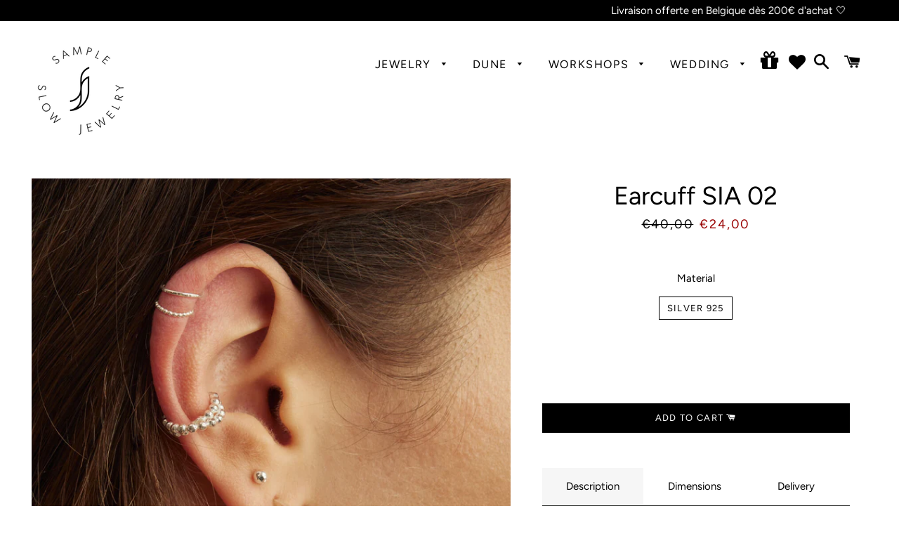

--- FILE ---
content_type: text/html; charset=utf-8
request_url: https://sampleslowjewelry.com/en/products/earcuff-sia-02-argent-925
body_size: 36982
content:
<!doctype html>
<html class="no-js" lang="en" fontify-lang="en">
<head>
  


  
  <!-- Basic page needs ================================================== -->
  <meta charset="utf-8">
  <meta http-equiv="X-UA-Compatible" content="IE=edge,chrome=1">

  
    <link rel="shortcut icon" href="//sampleslowjewelry.com/cdn/shop/files/sample_slow_jewelry_32x32.png?v=1629623844" type="image/png" />
  

  <!-- Title and description ================================================== -->
  <title>
  Earcuff SIA 02 &ndash; Sample Slow Jewelry
  </title>

  
  <meta name="description" content="Description Dimensions Delivery The SIA 02 earcuff is made up of two beaded wires that cross each other asymmetrically, creating a unique piece of jewelry. Adopt it now! Earcuffs are just like rings for your ears. Slip it over your ear, no need to pierce! For sizing, please refer to the explanatory visual. Material: 92">
  

  <!-- Helpers ================================================== -->
  <!-- /snippets/social-meta-tags.liquid -->




<meta property="og:site_name" content="Sample Slow Jewelry">
<meta property="og:url" content="https://sampleslowjewelry.com/en/products/earcuff-sia-02-argent-925">
<meta property="og:title" content="Earcuff SIA 02">
<meta property="og:type" content="product">
<meta property="og:description" content="Description Dimensions Delivery The SIA 02 earcuff is made up of two beaded wires that cross each other asymmetrically, creating a unique piece of jewelry. Adopt it now! Earcuffs are just like rings for your ears. Slip it over your ear, no need to pierce! For sizing, please refer to the explanatory visual. Material: 92">

  <meta property="og:price:amount" content="24,00">
  <meta property="og:price:currency" content="EUR">

<meta property="og:image" content="http://sampleslowjewelry.com/cdn/shop/files/EarcuffSia02Argent925SampleSlowJewelry_1_1200x1200.jpg?v=1712093764"><meta property="og:image" content="http://sampleslowjewelry.com/cdn/shop/files/EarcuffSia02Argent925SampleSlowJewelry_05_1200x1200.jpg?v=1712522184"><meta property="og:image" content="http://sampleslowjewelry.com/cdn/shop/files/MesureearcuffSia02SampleSlowJewelry_1200x1200.jpg?v=1712522184">
<meta property="og:image:secure_url" content="https://sampleslowjewelry.com/cdn/shop/files/EarcuffSia02Argent925SampleSlowJewelry_1_1200x1200.jpg?v=1712093764"><meta property="og:image:secure_url" content="https://sampleslowjewelry.com/cdn/shop/files/EarcuffSia02Argent925SampleSlowJewelry_05_1200x1200.jpg?v=1712522184"><meta property="og:image:secure_url" content="https://sampleslowjewelry.com/cdn/shop/files/MesureearcuffSia02SampleSlowJewelry_1200x1200.jpg?v=1712522184">


<meta name="twitter:card" content="summary_large_image">
<meta name="twitter:title" content="Earcuff SIA 02">
<meta name="twitter:description" content="Description Dimensions Delivery The SIA 02 earcuff is made up of two beaded wires that cross each other asymmetrically, creating a unique piece of jewelry. Adopt it now! Earcuffs are just like rings for your ears. Slip it over your ear, no need to pierce! For sizing, please refer to the explanatory visual. Material: 92">

  <link rel="canonical" href="https://sampleslowjewelry.com/en/products/earcuff-sia-02-argent-925">
  <meta name="viewport" content="width=device-width,initial-scale=1,shrink-to-fit=no">
  <meta name="theme-color" content="#000000">

  <!-- CSS ================================================== -->
  <link href="//sampleslowjewelry.com/cdn/shop/t/2/assets/timber.scss.css?v=87775696248118208841762351469" rel="stylesheet" type="text/css" media="all" />
  <link href="//sampleslowjewelry.com/cdn/shop/t/2/assets/theme.scss.css?v=141417854438342378461762351470" rel="stylesheet" type="text/css" media="all" />

  <!-- Sections ================================================== -->
  <script>
    window.theme = window.theme || {};
    theme.strings = {
      zoomClose: "Close (Esc)",
      zoomPrev: "Previous (left arrow)",
      zoomNext: "Next (right arrow)",
      moneyFormat: "€{{amount_with_comma_separator}}",
      addressError: "Search error regarding this address.",
      addressNoResults: "No results for this address.",
      addressQueryLimit: "You have exceeded Google’s API usage limit. Consider upgrading to a special  \u003ca href=\"https:\/\/developers.google.com\/maps\/premium\/usage-limits\"\u003erégime spécial\u003c\/a\u003e..",
      authError: "There was a problem authenticating your Google Maps account.",
      cartEmpty: "Your cart is empty",
      cartCookie: "Allow cookies to get to your cart.",
      cartSavings: "You save up [savings]"
    };
    theme.settings = {
      cartType: "drawer",
      gridType: "collage"
    };
  </script>

  <script src="//sampleslowjewelry.com/cdn/shop/t/2/assets/jquery-2.2.3.min.js?v=58211863146907186831558103350" type="text/javascript"></script>

  <script src="//sampleslowjewelry.com/cdn/shop/t/2/assets/lazysizes.min.js?v=37531750901115495291558103350" async="async"></script>

  <script src="//sampleslowjewelry.com/cdn/shop/t/2/assets/theme.js?v=157561385910602181701650793173" defer="defer"></script>

  <!-- Header hook for plugins ================================================== -->
  <script>window.performance && window.performance.mark && window.performance.mark('shopify.content_for_header.start');</script><meta name="facebook-domain-verification" content="zgsaz3i8uup8n5cnukuodo7imk8jzw">
<meta name="facebook-domain-verification" content="e5uxl5mweew8x05qb4g6dyq7dhni2e">
<meta id="shopify-digital-wallet" name="shopify-digital-wallet" content="/6340411482/digital_wallets/dialog">
<meta name="shopify-checkout-api-token" content="a4d7b94dd02f5ffbc26ab0d5c0bad479">
<meta id="in-context-paypal-metadata" data-shop-id="6340411482" data-venmo-supported="false" data-environment="production" data-locale="en_US" data-paypal-v4="true" data-currency="EUR">
<link rel="alternate" hreflang="x-default" href="https://sampleslowjewelry.com/products/earcuff-sia-02-argent-925">
<link rel="alternate" hreflang="fr" href="https://sampleslowjewelry.com/products/earcuff-sia-02-argent-925">
<link rel="alternate" hreflang="en" href="https://sampleslowjewelry.com/en/products/earcuff-sia-02-argent-925">
<link rel="alternate" type="application/json+oembed" href="https://sampleslowjewelry.com/en/products/earcuff-sia-02-argent-925.oembed">
<script async="async" src="/checkouts/internal/preloads.js?locale=en-BE"></script>
<script id="shopify-features" type="application/json">{"accessToken":"a4d7b94dd02f5ffbc26ab0d5c0bad479","betas":["rich-media-storefront-analytics"],"domain":"sampleslowjewelry.com","predictiveSearch":true,"shopId":6340411482,"locale":"en"}</script>
<script>var Shopify = Shopify || {};
Shopify.shop = "s-a-m-p-l-e-slow-jewelry.myshopify.com";
Shopify.locale = "en";
Shopify.currency = {"active":"EUR","rate":"1.0"};
Shopify.country = "BE";
Shopify.theme = {"name":"Brooklyn","id":40986443866,"schema_name":"Brooklyn","schema_version":"12.1.2","theme_store_id":730,"role":"main"};
Shopify.theme.handle = "null";
Shopify.theme.style = {"id":null,"handle":null};
Shopify.cdnHost = "sampleslowjewelry.com/cdn";
Shopify.routes = Shopify.routes || {};
Shopify.routes.root = "/en/";</script>
<script type="module">!function(o){(o.Shopify=o.Shopify||{}).modules=!0}(window);</script>
<script>!function(o){function n(){var o=[];function n(){o.push(Array.prototype.slice.apply(arguments))}return n.q=o,n}var t=o.Shopify=o.Shopify||{};t.loadFeatures=n(),t.autoloadFeatures=n()}(window);</script>
<script id="shop-js-analytics" type="application/json">{"pageType":"product"}</script>
<script defer="defer" async type="module" src="//sampleslowjewelry.com/cdn/shopifycloud/shop-js/modules/v2/client.init-shop-cart-sync_C5BV16lS.en.esm.js"></script>
<script defer="defer" async type="module" src="//sampleslowjewelry.com/cdn/shopifycloud/shop-js/modules/v2/chunk.common_CygWptCX.esm.js"></script>
<script type="module">
  await import("//sampleslowjewelry.com/cdn/shopifycloud/shop-js/modules/v2/client.init-shop-cart-sync_C5BV16lS.en.esm.js");
await import("//sampleslowjewelry.com/cdn/shopifycloud/shop-js/modules/v2/chunk.common_CygWptCX.esm.js");

  window.Shopify.SignInWithShop?.initShopCartSync?.({"fedCMEnabled":true,"windoidEnabled":true});

</script>
<script>(function() {
  var isLoaded = false;
  function asyncLoad() {
    if (isLoaded) return;
    isLoaded = true;
    var urls = ["https:\/\/cookie-bar.conversionbear.com\/script?app=cookie_consent\u0026shop=s-a-m-p-l-e-slow-jewelry.myshopify.com","https:\/\/app.appointo.me\/scripttag\/script_tag?shop=s-a-m-p-l-e-slow-jewelry.myshopify.com","https:\/\/chimpstatic.com\/mcjs-connected\/js\/users\/26dbbe833b6b2121437b7b87e\/d8428674e37c831102c6b28a9.js?shop=s-a-m-p-l-e-slow-jewelry.myshopify.com"];
    for (var i = 0; i < urls.length; i++) {
      var s = document.createElement('script');
      s.type = 'text/javascript';
      s.async = true;
      s.src = urls[i];
      var x = document.getElementsByTagName('script')[0];
      x.parentNode.insertBefore(s, x);
    }
  };
  if(window.attachEvent) {
    window.attachEvent('onload', asyncLoad);
  } else {
    window.addEventListener('load', asyncLoad, false);
  }
})();</script>
<script id="__st">var __st={"a":6340411482,"offset":3600,"reqid":"e5114adf-06fa-4cce-8030-a8a94564f1a9-1768641087","pageurl":"sampleslowjewelry.com\/en\/products\/earcuff-sia-02-argent-925","u":"5851b507186a","p":"product","rtyp":"product","rid":9004817350996};</script>
<script>window.ShopifyPaypalV4VisibilityTracking = true;</script>
<script id="captcha-bootstrap">!function(){'use strict';const t='contact',e='account',n='new_comment',o=[[t,t],['blogs',n],['comments',n],[t,'customer']],c=[[e,'customer_login'],[e,'guest_login'],[e,'recover_customer_password'],[e,'create_customer']],r=t=>t.map((([t,e])=>`form[action*='/${t}']:not([data-nocaptcha='true']) input[name='form_type'][value='${e}']`)).join(','),a=t=>()=>t?[...document.querySelectorAll(t)].map((t=>t.form)):[];function s(){const t=[...o],e=r(t);return a(e)}const i='password',u='form_key',d=['recaptcha-v3-token','g-recaptcha-response','h-captcha-response',i],f=()=>{try{return window.sessionStorage}catch{return}},m='__shopify_v',_=t=>t.elements[u];function p(t,e,n=!1){try{const o=window.sessionStorage,c=JSON.parse(o.getItem(e)),{data:r}=function(t){const{data:e,action:n}=t;return t[m]||n?{data:e,action:n}:{data:t,action:n}}(c);for(const[e,n]of Object.entries(r))t.elements[e]&&(t.elements[e].value=n);n&&o.removeItem(e)}catch(o){console.error('form repopulation failed',{error:o})}}const l='form_type',E='cptcha';function T(t){t.dataset[E]=!0}const w=window,h=w.document,L='Shopify',v='ce_forms',y='captcha';let A=!1;((t,e)=>{const n=(g='f06e6c50-85a8-45c8-87d0-21a2b65856fe',I='https://cdn.shopify.com/shopifycloud/storefront-forms-hcaptcha/ce_storefront_forms_captcha_hcaptcha.v1.5.2.iife.js',D={infoText:'Protected by hCaptcha',privacyText:'Privacy',termsText:'Terms'},(t,e,n)=>{const o=w[L][v],c=o.bindForm;if(c)return c(t,g,e,D).then(n);var r;o.q.push([[t,g,e,D],n]),r=I,A||(h.body.append(Object.assign(h.createElement('script'),{id:'captcha-provider',async:!0,src:r})),A=!0)});var g,I,D;w[L]=w[L]||{},w[L][v]=w[L][v]||{},w[L][v].q=[],w[L][y]=w[L][y]||{},w[L][y].protect=function(t,e){n(t,void 0,e),T(t)},Object.freeze(w[L][y]),function(t,e,n,w,h,L){const[v,y,A,g]=function(t,e,n){const i=e?o:[],u=t?c:[],d=[...i,...u],f=r(d),m=r(i),_=r(d.filter((([t,e])=>n.includes(e))));return[a(f),a(m),a(_),s()]}(w,h,L),I=t=>{const e=t.target;return e instanceof HTMLFormElement?e:e&&e.form},D=t=>v().includes(t);t.addEventListener('submit',(t=>{const e=I(t);if(!e)return;const n=D(e)&&!e.dataset.hcaptchaBound&&!e.dataset.recaptchaBound,o=_(e),c=g().includes(e)&&(!o||!o.value);(n||c)&&t.preventDefault(),c&&!n&&(function(t){try{if(!f())return;!function(t){const e=f();if(!e)return;const n=_(t);if(!n)return;const o=n.value;o&&e.removeItem(o)}(t);const e=Array.from(Array(32),(()=>Math.random().toString(36)[2])).join('');!function(t,e){_(t)||t.append(Object.assign(document.createElement('input'),{type:'hidden',name:u})),t.elements[u].value=e}(t,e),function(t,e){const n=f();if(!n)return;const o=[...t.querySelectorAll(`input[type='${i}']`)].map((({name:t})=>t)),c=[...d,...o],r={};for(const[a,s]of new FormData(t).entries())c.includes(a)||(r[a]=s);n.setItem(e,JSON.stringify({[m]:1,action:t.action,data:r}))}(t,e)}catch(e){console.error('failed to persist form',e)}}(e),e.submit())}));const S=(t,e)=>{t&&!t.dataset[E]&&(n(t,e.some((e=>e===t))),T(t))};for(const o of['focusin','change'])t.addEventListener(o,(t=>{const e=I(t);D(e)&&S(e,y())}));const B=e.get('form_key'),M=e.get(l),P=B&&M;t.addEventListener('DOMContentLoaded',(()=>{const t=y();if(P)for(const e of t)e.elements[l].value===M&&p(e,B);[...new Set([...A(),...v().filter((t=>'true'===t.dataset.shopifyCaptcha))])].forEach((e=>S(e,t)))}))}(h,new URLSearchParams(w.location.search),n,t,e,['guest_login'])})(!0,!0)}();</script>
<script integrity="sha256-4kQ18oKyAcykRKYeNunJcIwy7WH5gtpwJnB7kiuLZ1E=" data-source-attribution="shopify.loadfeatures" defer="defer" src="//sampleslowjewelry.com/cdn/shopifycloud/storefront/assets/storefront/load_feature-a0a9edcb.js" crossorigin="anonymous"></script>
<script data-source-attribution="shopify.dynamic_checkout.dynamic.init">var Shopify=Shopify||{};Shopify.PaymentButton=Shopify.PaymentButton||{isStorefrontPortableWallets:!0,init:function(){window.Shopify.PaymentButton.init=function(){};var t=document.createElement("script");t.src="https://sampleslowjewelry.com/cdn/shopifycloud/portable-wallets/latest/portable-wallets.en.js",t.type="module",document.head.appendChild(t)}};
</script>
<script data-source-attribution="shopify.dynamic_checkout.buyer_consent">
  function portableWalletsHideBuyerConsent(e){var t=document.getElementById("shopify-buyer-consent"),n=document.getElementById("shopify-subscription-policy-button");t&&n&&(t.classList.add("hidden"),t.setAttribute("aria-hidden","true"),n.removeEventListener("click",e))}function portableWalletsShowBuyerConsent(e){var t=document.getElementById("shopify-buyer-consent"),n=document.getElementById("shopify-subscription-policy-button");t&&n&&(t.classList.remove("hidden"),t.removeAttribute("aria-hidden"),n.addEventListener("click",e))}window.Shopify?.PaymentButton&&(window.Shopify.PaymentButton.hideBuyerConsent=portableWalletsHideBuyerConsent,window.Shopify.PaymentButton.showBuyerConsent=portableWalletsShowBuyerConsent);
</script>
<script data-source-attribution="shopify.dynamic_checkout.cart.bootstrap">document.addEventListener("DOMContentLoaded",(function(){function t(){return document.querySelector("shopify-accelerated-checkout-cart, shopify-accelerated-checkout")}if(t())Shopify.PaymentButton.init();else{new MutationObserver((function(e,n){t()&&(Shopify.PaymentButton.init(),n.disconnect())})).observe(document.body,{childList:!0,subtree:!0})}}));
</script>
<link id="shopify-accelerated-checkout-styles" rel="stylesheet" media="screen" href="https://sampleslowjewelry.com/cdn/shopifycloud/portable-wallets/latest/accelerated-checkout-backwards-compat.css" crossorigin="anonymous">
<style id="shopify-accelerated-checkout-cart">
        #shopify-buyer-consent {
  margin-top: 1em;
  display: inline-block;
  width: 100%;
}

#shopify-buyer-consent.hidden {
  display: none;
}

#shopify-subscription-policy-button {
  background: none;
  border: none;
  padding: 0;
  text-decoration: underline;
  font-size: inherit;
  cursor: pointer;
}

#shopify-subscription-policy-button::before {
  box-shadow: none;
}

      </style>

<script>window.performance && window.performance.mark && window.performance.mark('shopify.content_for_header.end');</script> 
 <style type="text/css" id="nitro-fontify" >
</style>


  <script src="//sampleslowjewelry.com/cdn/shop/t/2/assets/modernizr.min.js?v=21391054748206432451558103350" type="text/javascript"></script>

  
  
  
  
  
  <!-- Font-Awesome ================================================== -->
<link rel="stylesheet" href="//maxcdn.bootstrapcdn.com/font-awesome/4.3.0/css/font-awesome.min.css">
  
  
  
<script>
  var variantStock = {};
</script>
  
  
  
<script src="https://cdn.shopify.com/extensions/019b20db-86ea-7f60-a5ac-efd39c1e2d01/appointment-booking-appointo-87/assets/appointo_bundle.js" type="text/javascript" defer="defer"></script>
<link href="https://monorail-edge.shopifysvc.com" rel="dns-prefetch">
<script>(function(){if ("sendBeacon" in navigator && "performance" in window) {try {var session_token_from_headers = performance.getEntriesByType('navigation')[0].serverTiming.find(x => x.name == '_s').description;} catch {var session_token_from_headers = undefined;}var session_cookie_matches = document.cookie.match(/_shopify_s=([^;]*)/);var session_token_from_cookie = session_cookie_matches && session_cookie_matches.length === 2 ? session_cookie_matches[1] : "";var session_token = session_token_from_headers || session_token_from_cookie || "";function handle_abandonment_event(e) {var entries = performance.getEntries().filter(function(entry) {return /monorail-edge.shopifysvc.com/.test(entry.name);});if (!window.abandonment_tracked && entries.length === 0) {window.abandonment_tracked = true;var currentMs = Date.now();var navigation_start = performance.timing.navigationStart;var payload = {shop_id: 6340411482,url: window.location.href,navigation_start,duration: currentMs - navigation_start,session_token,page_type: "product"};window.navigator.sendBeacon("https://monorail-edge.shopifysvc.com/v1/produce", JSON.stringify({schema_id: "online_store_buyer_site_abandonment/1.1",payload: payload,metadata: {event_created_at_ms: currentMs,event_sent_at_ms: currentMs}}));}}window.addEventListener('pagehide', handle_abandonment_event);}}());</script>
<script id="web-pixels-manager-setup">(function e(e,d,r,n,o){if(void 0===o&&(o={}),!Boolean(null===(a=null===(i=window.Shopify)||void 0===i?void 0:i.analytics)||void 0===a?void 0:a.replayQueue)){var i,a;window.Shopify=window.Shopify||{};var t=window.Shopify;t.analytics=t.analytics||{};var s=t.analytics;s.replayQueue=[],s.publish=function(e,d,r){return s.replayQueue.push([e,d,r]),!0};try{self.performance.mark("wpm:start")}catch(e){}var l=function(){var e={modern:/Edge?\/(1{2}[4-9]|1[2-9]\d|[2-9]\d{2}|\d{4,})\.\d+(\.\d+|)|Firefox\/(1{2}[4-9]|1[2-9]\d|[2-9]\d{2}|\d{4,})\.\d+(\.\d+|)|Chrom(ium|e)\/(9{2}|\d{3,})\.\d+(\.\d+|)|(Maci|X1{2}).+ Version\/(15\.\d+|(1[6-9]|[2-9]\d|\d{3,})\.\d+)([,.]\d+|)( \(\w+\)|)( Mobile\/\w+|) Safari\/|Chrome.+OPR\/(9{2}|\d{3,})\.\d+\.\d+|(CPU[ +]OS|iPhone[ +]OS|CPU[ +]iPhone|CPU IPhone OS|CPU iPad OS)[ +]+(15[._]\d+|(1[6-9]|[2-9]\d|\d{3,})[._]\d+)([._]\d+|)|Android:?[ /-](13[3-9]|1[4-9]\d|[2-9]\d{2}|\d{4,})(\.\d+|)(\.\d+|)|Android.+Firefox\/(13[5-9]|1[4-9]\d|[2-9]\d{2}|\d{4,})\.\d+(\.\d+|)|Android.+Chrom(ium|e)\/(13[3-9]|1[4-9]\d|[2-9]\d{2}|\d{4,})\.\d+(\.\d+|)|SamsungBrowser\/([2-9]\d|\d{3,})\.\d+/,legacy:/Edge?\/(1[6-9]|[2-9]\d|\d{3,})\.\d+(\.\d+|)|Firefox\/(5[4-9]|[6-9]\d|\d{3,})\.\d+(\.\d+|)|Chrom(ium|e)\/(5[1-9]|[6-9]\d|\d{3,})\.\d+(\.\d+|)([\d.]+$|.*Safari\/(?![\d.]+ Edge\/[\d.]+$))|(Maci|X1{2}).+ Version\/(10\.\d+|(1[1-9]|[2-9]\d|\d{3,})\.\d+)([,.]\d+|)( \(\w+\)|)( Mobile\/\w+|) Safari\/|Chrome.+OPR\/(3[89]|[4-9]\d|\d{3,})\.\d+\.\d+|(CPU[ +]OS|iPhone[ +]OS|CPU[ +]iPhone|CPU IPhone OS|CPU iPad OS)[ +]+(10[._]\d+|(1[1-9]|[2-9]\d|\d{3,})[._]\d+)([._]\d+|)|Android:?[ /-](13[3-9]|1[4-9]\d|[2-9]\d{2}|\d{4,})(\.\d+|)(\.\d+|)|Mobile Safari.+OPR\/([89]\d|\d{3,})\.\d+\.\d+|Android.+Firefox\/(13[5-9]|1[4-9]\d|[2-9]\d{2}|\d{4,})\.\d+(\.\d+|)|Android.+Chrom(ium|e)\/(13[3-9]|1[4-9]\d|[2-9]\d{2}|\d{4,})\.\d+(\.\d+|)|Android.+(UC? ?Browser|UCWEB|U3)[ /]?(15\.([5-9]|\d{2,})|(1[6-9]|[2-9]\d|\d{3,})\.\d+)\.\d+|SamsungBrowser\/(5\.\d+|([6-9]|\d{2,})\.\d+)|Android.+MQ{2}Browser\/(14(\.(9|\d{2,})|)|(1[5-9]|[2-9]\d|\d{3,})(\.\d+|))(\.\d+|)|K[Aa][Ii]OS\/(3\.\d+|([4-9]|\d{2,})\.\d+)(\.\d+|)/},d=e.modern,r=e.legacy,n=navigator.userAgent;return n.match(d)?"modern":n.match(r)?"legacy":"unknown"}(),u="modern"===l?"modern":"legacy",c=(null!=n?n:{modern:"",legacy:""})[u],f=function(e){return[e.baseUrl,"/wpm","/b",e.hashVersion,"modern"===e.buildTarget?"m":"l",".js"].join("")}({baseUrl:d,hashVersion:r,buildTarget:u}),m=function(e){var d=e.version,r=e.bundleTarget,n=e.surface,o=e.pageUrl,i=e.monorailEndpoint;return{emit:function(e){var a=e.status,t=e.errorMsg,s=(new Date).getTime(),l=JSON.stringify({metadata:{event_sent_at_ms:s},events:[{schema_id:"web_pixels_manager_load/3.1",payload:{version:d,bundle_target:r,page_url:o,status:a,surface:n,error_msg:t},metadata:{event_created_at_ms:s}}]});if(!i)return console&&console.warn&&console.warn("[Web Pixels Manager] No Monorail endpoint provided, skipping logging."),!1;try{return self.navigator.sendBeacon.bind(self.navigator)(i,l)}catch(e){}var u=new XMLHttpRequest;try{return u.open("POST",i,!0),u.setRequestHeader("Content-Type","text/plain"),u.send(l),!0}catch(e){return console&&console.warn&&console.warn("[Web Pixels Manager] Got an unhandled error while logging to Monorail."),!1}}}}({version:r,bundleTarget:l,surface:e.surface,pageUrl:self.location.href,monorailEndpoint:e.monorailEndpoint});try{o.browserTarget=l,function(e){var d=e.src,r=e.async,n=void 0===r||r,o=e.onload,i=e.onerror,a=e.sri,t=e.scriptDataAttributes,s=void 0===t?{}:t,l=document.createElement("script"),u=document.querySelector("head"),c=document.querySelector("body");if(l.async=n,l.src=d,a&&(l.integrity=a,l.crossOrigin="anonymous"),s)for(var f in s)if(Object.prototype.hasOwnProperty.call(s,f))try{l.dataset[f]=s[f]}catch(e){}if(o&&l.addEventListener("load",o),i&&l.addEventListener("error",i),u)u.appendChild(l);else{if(!c)throw new Error("Did not find a head or body element to append the script");c.appendChild(l)}}({src:f,async:!0,onload:function(){if(!function(){var e,d;return Boolean(null===(d=null===(e=window.Shopify)||void 0===e?void 0:e.analytics)||void 0===d?void 0:d.initialized)}()){var d=window.webPixelsManager.init(e)||void 0;if(d){var r=window.Shopify.analytics;r.replayQueue.forEach((function(e){var r=e[0],n=e[1],o=e[2];d.publishCustomEvent(r,n,o)})),r.replayQueue=[],r.publish=d.publishCustomEvent,r.visitor=d.visitor,r.initialized=!0}}},onerror:function(){return m.emit({status:"failed",errorMsg:"".concat(f," has failed to load")})},sri:function(e){var d=/^sha384-[A-Za-z0-9+/=]+$/;return"string"==typeof e&&d.test(e)}(c)?c:"",scriptDataAttributes:o}),m.emit({status:"loading"})}catch(e){m.emit({status:"failed",errorMsg:(null==e?void 0:e.message)||"Unknown error"})}}})({shopId: 6340411482,storefrontBaseUrl: "https://sampleslowjewelry.com",extensionsBaseUrl: "https://extensions.shopifycdn.com/cdn/shopifycloud/web-pixels-manager",monorailEndpoint: "https://monorail-edge.shopifysvc.com/unstable/produce_batch",surface: "storefront-renderer",enabledBetaFlags: ["2dca8a86"],webPixelsConfigList: [{"id":"1177321812","configuration":"{\"config\":\"{\\\"pixel_id\\\":\\\"G-CBMM9LGHR7\\\",\\\"gtag_events\\\":[{\\\"type\\\":\\\"purchase\\\",\\\"action_label\\\":\\\"G-CBMM9LGHR7\\\"},{\\\"type\\\":\\\"page_view\\\",\\\"action_label\\\":\\\"G-CBMM9LGHR7\\\"},{\\\"type\\\":\\\"view_item\\\",\\\"action_label\\\":\\\"G-CBMM9LGHR7\\\"},{\\\"type\\\":\\\"search\\\",\\\"action_label\\\":\\\"G-CBMM9LGHR7\\\"},{\\\"type\\\":\\\"add_to_cart\\\",\\\"action_label\\\":\\\"G-CBMM9LGHR7\\\"},{\\\"type\\\":\\\"begin_checkout\\\",\\\"action_label\\\":\\\"G-CBMM9LGHR7\\\"},{\\\"type\\\":\\\"add_payment_info\\\",\\\"action_label\\\":\\\"G-CBMM9LGHR7\\\"}],\\\"enable_monitoring_mode\\\":false}\"}","eventPayloadVersion":"v1","runtimeContext":"OPEN","scriptVersion":"b2a88bafab3e21179ed38636efcd8a93","type":"APP","apiClientId":1780363,"privacyPurposes":[],"dataSharingAdjustments":{"protectedCustomerApprovalScopes":["read_customer_address","read_customer_email","read_customer_name","read_customer_personal_data","read_customer_phone"]}},{"id":"270991700","configuration":"{\"pixel_id\":\"217536346259921\",\"pixel_type\":\"facebook_pixel\",\"metaapp_system_user_token\":\"-\"}","eventPayloadVersion":"v1","runtimeContext":"OPEN","scriptVersion":"ca16bc87fe92b6042fbaa3acc2fbdaa6","type":"APP","apiClientId":2329312,"privacyPurposes":["ANALYTICS","MARKETING","SALE_OF_DATA"],"dataSharingAdjustments":{"protectedCustomerApprovalScopes":["read_customer_address","read_customer_email","read_customer_name","read_customer_personal_data","read_customer_phone"]}},{"id":"shopify-app-pixel","configuration":"{}","eventPayloadVersion":"v1","runtimeContext":"STRICT","scriptVersion":"0450","apiClientId":"shopify-pixel","type":"APP","privacyPurposes":["ANALYTICS","MARKETING"]},{"id":"shopify-custom-pixel","eventPayloadVersion":"v1","runtimeContext":"LAX","scriptVersion":"0450","apiClientId":"shopify-pixel","type":"CUSTOM","privacyPurposes":["ANALYTICS","MARKETING"]}],isMerchantRequest: false,initData: {"shop":{"name":"Sample Slow Jewelry","paymentSettings":{"currencyCode":"EUR"},"myshopifyDomain":"s-a-m-p-l-e-slow-jewelry.myshopify.com","countryCode":"BE","storefrontUrl":"https:\/\/sampleslowjewelry.com\/en"},"customer":null,"cart":null,"checkout":null,"productVariants":[{"price":{"amount":24.0,"currencyCode":"EUR"},"product":{"title":"Earcuff SIA 02","vendor":"Sample Slow Jewelry","id":"9004817350996","untranslatedTitle":"Earcuff SIA 02","url":"\/en\/products\/earcuff-sia-02-argent-925","type":""},"id":"47869817389396","image":{"src":"\/\/sampleslowjewelry.com\/cdn\/shop\/files\/EarcuffSia02Argent925SampleSlowJewelry_3.jpg?v=1712522184"},"sku":"","title":"Silver 925","untranslatedTitle":"Argent 925"}],"purchasingCompany":null},},"https://sampleslowjewelry.com/cdn","fcfee988w5aeb613cpc8e4bc33m6693e112",{"modern":"","legacy":""},{"shopId":"6340411482","storefrontBaseUrl":"https:\/\/sampleslowjewelry.com","extensionBaseUrl":"https:\/\/extensions.shopifycdn.com\/cdn\/shopifycloud\/web-pixels-manager","surface":"storefront-renderer","enabledBetaFlags":"[\"2dca8a86\"]","isMerchantRequest":"false","hashVersion":"fcfee988w5aeb613cpc8e4bc33m6693e112","publish":"custom","events":"[[\"page_viewed\",{}],[\"product_viewed\",{\"productVariant\":{\"price\":{\"amount\":24.0,\"currencyCode\":\"EUR\"},\"product\":{\"title\":\"Earcuff SIA 02\",\"vendor\":\"Sample Slow Jewelry\",\"id\":\"9004817350996\",\"untranslatedTitle\":\"Earcuff SIA 02\",\"url\":\"\/en\/products\/earcuff-sia-02-argent-925\",\"type\":\"\"},\"id\":\"47869817389396\",\"image\":{\"src\":\"\/\/sampleslowjewelry.com\/cdn\/shop\/files\/EarcuffSia02Argent925SampleSlowJewelry_3.jpg?v=1712522184\"},\"sku\":\"\",\"title\":\"Silver 925\",\"untranslatedTitle\":\"Argent 925\"}}]]"});</script><script>
  window.ShopifyAnalytics = window.ShopifyAnalytics || {};
  window.ShopifyAnalytics.meta = window.ShopifyAnalytics.meta || {};
  window.ShopifyAnalytics.meta.currency = 'EUR';
  var meta = {"product":{"id":9004817350996,"gid":"gid:\/\/shopify\/Product\/9004817350996","vendor":"Sample Slow Jewelry","type":"","handle":"earcuff-sia-02-argent-925","variants":[{"id":47869817389396,"price":2400,"name":"Earcuff SIA 02 - Silver 925","public_title":"Silver 925","sku":""}],"remote":false},"page":{"pageType":"product","resourceType":"product","resourceId":9004817350996,"requestId":"e5114adf-06fa-4cce-8030-a8a94564f1a9-1768641087"}};
  for (var attr in meta) {
    window.ShopifyAnalytics.meta[attr] = meta[attr];
  }
</script>
<script class="analytics">
  (function () {
    var customDocumentWrite = function(content) {
      var jquery = null;

      if (window.jQuery) {
        jquery = window.jQuery;
      } else if (window.Checkout && window.Checkout.$) {
        jquery = window.Checkout.$;
      }

      if (jquery) {
        jquery('body').append(content);
      }
    };

    var hasLoggedConversion = function(token) {
      if (token) {
        return document.cookie.indexOf('loggedConversion=' + token) !== -1;
      }
      return false;
    }

    var setCookieIfConversion = function(token) {
      if (token) {
        var twoMonthsFromNow = new Date(Date.now());
        twoMonthsFromNow.setMonth(twoMonthsFromNow.getMonth() + 2);

        document.cookie = 'loggedConversion=' + token + '; expires=' + twoMonthsFromNow;
      }
    }

    var trekkie = window.ShopifyAnalytics.lib = window.trekkie = window.trekkie || [];
    if (trekkie.integrations) {
      return;
    }
    trekkie.methods = [
      'identify',
      'page',
      'ready',
      'track',
      'trackForm',
      'trackLink'
    ];
    trekkie.factory = function(method) {
      return function() {
        var args = Array.prototype.slice.call(arguments);
        args.unshift(method);
        trekkie.push(args);
        return trekkie;
      };
    };
    for (var i = 0; i < trekkie.methods.length; i++) {
      var key = trekkie.methods[i];
      trekkie[key] = trekkie.factory(key);
    }
    trekkie.load = function(config) {
      trekkie.config = config || {};
      trekkie.config.initialDocumentCookie = document.cookie;
      var first = document.getElementsByTagName('script')[0];
      var script = document.createElement('script');
      script.type = 'text/javascript';
      script.onerror = function(e) {
        var scriptFallback = document.createElement('script');
        scriptFallback.type = 'text/javascript';
        scriptFallback.onerror = function(error) {
                var Monorail = {
      produce: function produce(monorailDomain, schemaId, payload) {
        var currentMs = new Date().getTime();
        var event = {
          schema_id: schemaId,
          payload: payload,
          metadata: {
            event_created_at_ms: currentMs,
            event_sent_at_ms: currentMs
          }
        };
        return Monorail.sendRequest("https://" + monorailDomain + "/v1/produce", JSON.stringify(event));
      },
      sendRequest: function sendRequest(endpointUrl, payload) {
        // Try the sendBeacon API
        if (window && window.navigator && typeof window.navigator.sendBeacon === 'function' && typeof window.Blob === 'function' && !Monorail.isIos12()) {
          var blobData = new window.Blob([payload], {
            type: 'text/plain'
          });

          if (window.navigator.sendBeacon(endpointUrl, blobData)) {
            return true;
          } // sendBeacon was not successful

        } // XHR beacon

        var xhr = new XMLHttpRequest();

        try {
          xhr.open('POST', endpointUrl);
          xhr.setRequestHeader('Content-Type', 'text/plain');
          xhr.send(payload);
        } catch (e) {
          console.log(e);
        }

        return false;
      },
      isIos12: function isIos12() {
        return window.navigator.userAgent.lastIndexOf('iPhone; CPU iPhone OS 12_') !== -1 || window.navigator.userAgent.lastIndexOf('iPad; CPU OS 12_') !== -1;
      }
    };
    Monorail.produce('monorail-edge.shopifysvc.com',
      'trekkie_storefront_load_errors/1.1',
      {shop_id: 6340411482,
      theme_id: 40986443866,
      app_name: "storefront",
      context_url: window.location.href,
      source_url: "//sampleslowjewelry.com/cdn/s/trekkie.storefront.cd680fe47e6c39ca5d5df5f0a32d569bc48c0f27.min.js"});

        };
        scriptFallback.async = true;
        scriptFallback.src = '//sampleslowjewelry.com/cdn/s/trekkie.storefront.cd680fe47e6c39ca5d5df5f0a32d569bc48c0f27.min.js';
        first.parentNode.insertBefore(scriptFallback, first);
      };
      script.async = true;
      script.src = '//sampleslowjewelry.com/cdn/s/trekkie.storefront.cd680fe47e6c39ca5d5df5f0a32d569bc48c0f27.min.js';
      first.parentNode.insertBefore(script, first);
    };
    trekkie.load(
      {"Trekkie":{"appName":"storefront","development":false,"defaultAttributes":{"shopId":6340411482,"isMerchantRequest":null,"themeId":40986443866,"themeCityHash":"11065752230198819571","contentLanguage":"en","currency":"EUR","eventMetadataId":"eed42708-689e-4cb4-a104-cfcb0d8f629c"},"isServerSideCookieWritingEnabled":true,"monorailRegion":"shop_domain","enabledBetaFlags":["65f19447"]},"Session Attribution":{},"S2S":{"facebookCapiEnabled":true,"source":"trekkie-storefront-renderer","apiClientId":580111}}
    );

    var loaded = false;
    trekkie.ready(function() {
      if (loaded) return;
      loaded = true;

      window.ShopifyAnalytics.lib = window.trekkie;

      var originalDocumentWrite = document.write;
      document.write = customDocumentWrite;
      try { window.ShopifyAnalytics.merchantGoogleAnalytics.call(this); } catch(error) {};
      document.write = originalDocumentWrite;

      window.ShopifyAnalytics.lib.page(null,{"pageType":"product","resourceType":"product","resourceId":9004817350996,"requestId":"e5114adf-06fa-4cce-8030-a8a94564f1a9-1768641087","shopifyEmitted":true});

      var match = window.location.pathname.match(/checkouts\/(.+)\/(thank_you|post_purchase)/)
      var token = match? match[1]: undefined;
      if (!hasLoggedConversion(token)) {
        setCookieIfConversion(token);
        window.ShopifyAnalytics.lib.track("Viewed Product",{"currency":"EUR","variantId":47869817389396,"productId":9004817350996,"productGid":"gid:\/\/shopify\/Product\/9004817350996","name":"Earcuff SIA 02 - Silver 925","price":"24.00","sku":"","brand":"Sample Slow Jewelry","variant":"Silver 925","category":"","nonInteraction":true,"remote":false},undefined,undefined,{"shopifyEmitted":true});
      window.ShopifyAnalytics.lib.track("monorail:\/\/trekkie_storefront_viewed_product\/1.1",{"currency":"EUR","variantId":47869817389396,"productId":9004817350996,"productGid":"gid:\/\/shopify\/Product\/9004817350996","name":"Earcuff SIA 02 - Silver 925","price":"24.00","sku":"","brand":"Sample Slow Jewelry","variant":"Silver 925","category":"","nonInteraction":true,"remote":false,"referer":"https:\/\/sampleslowjewelry.com\/en\/products\/earcuff-sia-02-argent-925"});
      }
    });


        var eventsListenerScript = document.createElement('script');
        eventsListenerScript.async = true;
        eventsListenerScript.src = "//sampleslowjewelry.com/cdn/shopifycloud/storefront/assets/shop_events_listener-3da45d37.js";
        document.getElementsByTagName('head')[0].appendChild(eventsListenerScript);

})();</script>
  <script>
  if (!window.ga || (window.ga && typeof window.ga !== 'function')) {
    window.ga = function ga() {
      (window.ga.q = window.ga.q || []).push(arguments);
      if (window.Shopify && window.Shopify.analytics && typeof window.Shopify.analytics.publish === 'function') {
        window.Shopify.analytics.publish("ga_stub_called", {}, {sendTo: "google_osp_migration"});
      }
      console.error("Shopify's Google Analytics stub called with:", Array.from(arguments), "\nSee https://help.shopify.com/manual/promoting-marketing/pixels/pixel-migration#google for more information.");
    };
    if (window.Shopify && window.Shopify.analytics && typeof window.Shopify.analytics.publish === 'function') {
      window.Shopify.analytics.publish("ga_stub_initialized", {}, {sendTo: "google_osp_migration"});
    }
  }
</script>
<script
  defer
  src="https://sampleslowjewelry.com/cdn/shopifycloud/perf-kit/shopify-perf-kit-3.0.4.min.js"
  data-application="storefront-renderer"
  data-shop-id="6340411482"
  data-render-region="gcp-us-east1"
  data-page-type="product"
  data-theme-instance-id="40986443866"
  data-theme-name="Brooklyn"
  data-theme-version="12.1.2"
  data-monorail-region="shop_domain"
  data-resource-timing-sampling-rate="10"
  data-shs="true"
  data-shs-beacon="true"
  data-shs-export-with-fetch="true"
  data-shs-logs-sample-rate="1"
  data-shs-beacon-endpoint="https://sampleslowjewelry.com/api/collect"
></script>
</head>
  
  <link href="//cdnjs.cloudflare.com/ajax/libs/font-awesome/4.7.0/css/font-awesome.min.css" rel="stylesheet" type="text/css" media="all" />



<body id="earcuff-sia-02" class="template-product">

 
  <div id="shopify-section-header" class="shopify-section"><style>
  .site-header__logo img {
    max-width: 140px;
  }

  @media screen and (max-width: 768px) {
    .site-header__logo img {
      max-width: 45%;
    }
  }
</style>

<style data-shopify>

.scroll-left {
  width: 100%;
  height: 30px;
  overflow: hidden;
  position: relative;
  background: black;
  color: white;
  -moz-box-sizing:border-box;
  -webkit-box-sizing:border-box;
  box-sizing:border-box;
}

.scroll-left p {
  position: absolute;
  width: 90%;
  height: 100%;
  font-size: 15px;
  line-height: 30px;
  margin: 0 auto;
  text-align: center;
  white-space: nowrap;
  overflow: hidden;
  color: white;
  -moz-transform: translateX(100%);
  -webkit-transform: translateX(100%);
  transform: translateX(100%);
  
  -moz-animation: scroll-left 15s linear infinite;
  -webkit-animation: scroll-left 15s linear infinite;
  animation: scroll-left 15s linear infinite;
}

@-moz-keyframes scroll-left {
  0% {
    -moz-transform: translateX(100%);
  }
  100% {
    -moz-transform: translateX(-100%);
  }
}

@-webkit-keyframes scroll-left {
  0% {
    -webkit-transform: translateX(100%);
  }
  100% {
    -webkit-transform: translateX(-100%);
  }
}

@keyframes scroll-left {
  0% {
    -moz-transform: translateX(100%);
    -webkit-transform: translateX(100%);
    transform: translateX(100%);
  }
  100% {
    -moz-transform: translateX(-100%);
    -webkit-transform: translateX(-100%);
    transform: translateX(-100%);
  }
}

</style>

<div class="scroll-left">
<p>Livraison offerte en Belgique dès 200€ d'achat 🤍  </p>
</div>


<div data-section-id="header" data-section-type="header-section" data-template="product">
  <div id="NavDrawer" class="drawer drawer--left">
      <div class="drawer__inner drawer-left__inner">

    
      <!-- /snippets/search-bar.liquid -->





<form action="/search" method="get" class="input-group search-bar search-bar--drawer" role="search">
  
  <input type="search" name="q" value="" placeholder="MILOS 02 earrings" class="input-group-field" aria-label="MILOS 02 earrings">
  <span class="input-group-btn">
    <button type="submit" class="btn--secondary icon-fallback-text">
      <span class="icon icon-search" aria-hidden="true"></span>
      <span class="fallback-text">Search</span>
    </button>
  </span>
  
</form>

    

    <ul class="mobile-nav">
      
        
          <li class="mobile-nav__item">
            <div class="mobile-nav__has-sublist">
              <a
                href="/en#"
                class="mobile-nav__link"
                id="Label-1"
                >JEWELRY</a>
              <div class="mobile-nav__toggle">
                <button type="button" class="mobile-nav__toggle-btn icon-fallback-text" aria-controls="Linklist-1" aria-expanded="false">
                  <span class="icon-fallback-text mobile-nav__toggle-open">
                    <span class="icon icon-plus" aria-hidden="true"></span>
                    <span class="fallback-text">Open the menu JEWELRY</span>
                  </span>
                  <span class="icon-fallback-text mobile-nav__toggle-close">
                    <span class="icon icon-minus" aria-hidden="true"></span>
                    <span class="fallback-text">Reduce the menu JEWELRY</span>
                  </span>
                </button>
              </div>
            </div>
            <ul class="mobile-nav__sublist" id="Linklist-1" aria-labelledby="Label-1" role="navigation">
              
              
                
                <li class="mobile-nav__item">
                  <a
                    href="/en/collections/last-chance"
                    class="mobile-nav__link"
                    >
                      ARCHIVE SALE
                  </a>
                </li>
                
              
                
                <li class="mobile-nav__item">
                  <a
                    href="/en/collections/nouveautes"
                    class="mobile-nav__link"
                    >
                      NEW IN
                  </a>
                </li>
                
              
                
                <li class="mobile-nav__item">
                  <a
                    href="/en/collections/tous-les-bijoux"
                    class="mobile-nav__link"
                    >
                      ALL
                  </a>
                </li>
                
              
                
                <li class="mobile-nav__item">
                  <div class="mobile-nav__has-sublist">
                    <a
                      href="/en#"
                      class="mobile-nav__link"
                      id="Label-1-4"
                      >
                        PER CATEGORY
                    </a>
                    <div class="mobile-nav__toggle">
                      <button type="button" class="mobile-nav__toggle-btn icon-fallback-text" aria-controls="Linklist-1-4" aria-expanded="false">
                        <span class="icon-fallback-text mobile-nav__toggle-open">
                          <span class="icon icon-plus" aria-hidden="true"></span>
                          <span class="fallback-text">Open the menu JEWELRY</span>
                        </span>
                        <span class="icon-fallback-text mobile-nav__toggle-close">
                          <span class="icon icon-minus" aria-hidden="true"></span>
                          <span class="fallback-text">Reduce the menu JEWELRY</span>
                        </span>
                      </button>
                    </div>
                  </div>
                  <ul class="mobile-nav__sublist mobile-nav__subsublist" id="Linklist-1-4" aria-labelledby="Label-1-4" role="navigation">
                    
                      <li class="mobile-nav__item">
                        <a
                          href="/en/collections/boucles-doreilles"
                          class="mobile-nav__link"
                          >
                            EARRINGS
                        </a>
                      </li>
                    
                      <li class="mobile-nav__item">
                        <a
                          href="/en/collections/colliers"
                          class="mobile-nav__link"
                          >
                            NECKLACES
                        </a>
                      </li>
                    
                      <li class="mobile-nav__item">
                        <a
                          href="/en/collections/bagues"
                          class="mobile-nav__link"
                          >
                            RINGS
                        </a>
                      </li>
                    
                      <li class="mobile-nav__item">
                        <a
                          href="/en/collections/bracelets"
                          class="mobile-nav__link"
                          >
                            BRACELETS
                        </a>
                      </li>
                    
                      <li class="mobile-nav__item">
                        <a
                          href="/en/collections/accessoires"
                          class="mobile-nav__link"
                          >
                            PIERCINGS &amp; EARCUFFS
                        </a>
                      </li>
                    
                  </ul>
                </li>
                
              
                
                <li class="mobile-nav__item">
                  <div class="mobile-nav__has-sublist">
                    <a
                      href="/en#"
                      class="mobile-nav__link"
                      id="Label-1-5"
                      >
                        PER COLLECTION
                    </a>
                    <div class="mobile-nav__toggle">
                      <button type="button" class="mobile-nav__toggle-btn icon-fallback-text" aria-controls="Linklist-1-5" aria-expanded="false">
                        <span class="icon-fallback-text mobile-nav__toggle-open">
                          <span class="icon icon-plus" aria-hidden="true"></span>
                          <span class="fallback-text">Open the menu JEWELRY</span>
                        </span>
                        <span class="icon-fallback-text mobile-nav__toggle-close">
                          <span class="icon icon-minus" aria-hidden="true"></span>
                          <span class="fallback-text">Reduce the menu JEWELRY</span>
                        </span>
                      </button>
                    </div>
                  </div>
                  <ul class="mobile-nav__sublist mobile-nav__subsublist" id="Linklist-1-5" aria-labelledby="Label-1-5" role="navigation">
                    
                      <li class="mobile-nav__item">
                        <a
                          href="/en/collections/collection-ola"
                          class="mobile-nav__link"
                          >
                            &quot;OLA&quot; COLLECTION
                        </a>
                      </li>
                    
                      <li class="mobile-nav__item">
                        <a
                          href="/en/collections/collection-dune"
                          class="mobile-nav__link"
                          >
                            &quot;DUNE&quot; COLLECTION
                        </a>
                      </li>
                    
                      <li class="mobile-nav__item">
                        <a
                          href="/en/collections/collection-milos"
                          class="mobile-nav__link"
                          >
                            “MÍLOS” COLLECTION
                        </a>
                      </li>
                    
                      <li class="mobile-nav__item">
                        <a
                          href="/en/collections/collection-venus"
                          class="mobile-nav__link"
                          >
                            “VENUS” COLLECTION
                        </a>
                      </li>
                    
                      <li class="mobile-nav__item">
                        <a
                          href="/en/collections/collection-cora"
                          class="mobile-nav__link"
                          >
                            “CORA” COLLECTION
                        </a>
                      </li>
                    
                      <li class="mobile-nav__item">
                        <a
                          href="/en/collections/sia"
                          class="mobile-nav__link"
                          >
                            “SIA” COLLECTION
                        </a>
                      </li>
                    
                      <li class="mobile-nav__item">
                        <a
                          href="/en/collections/collection-nacre"
                          class="mobile-nav__link"
                          >
                            “NACRE” COLLECTION
                        </a>
                      </li>
                    
                      <li class="mobile-nav__item">
                        <a
                          href="/en/collections/collection-mojo"
                          class="mobile-nav__link"
                          >
                            “MOJO” COLLECTION
                        </a>
                      </li>
                    
                      <li class="mobile-nav__item">
                        <a
                          href="/en/collections/collection-neva"
                          class="mobile-nav__link"
                          >
                            “NEVA” COLLECTION
                        </a>
                      </li>
                    
                      <li class="mobile-nav__item">
                        <a
                          href="/en/collections/nuggets"
                          class="mobile-nav__link"
                          >
                            “NUGGETS” COLLECTION
                        </a>
                      </li>
                    
                  </ul>
                </li>
                
              
                
                <li class="mobile-nav__item">
                  <a
                    href="/en/collections/bijoux-personnalises"
                    class="mobile-nav__link"
                    >
                      CUSTOMIZATION
                  </a>
                </li>
                
              
                
                <li class="mobile-nav__item">
                  <div class="mobile-nav__has-sublist">
                    <a
                      href="/en#"
                      class="mobile-nav__link"
                      id="Label-1-7"
                      >
                        IMPRINT JEWELRY
                    </a>
                    <div class="mobile-nav__toggle">
                      <button type="button" class="mobile-nav__toggle-btn icon-fallback-text" aria-controls="Linklist-1-7" aria-expanded="false">
                        <span class="icon-fallback-text mobile-nav__toggle-open">
                          <span class="icon icon-plus" aria-hidden="true"></span>
                          <span class="fallback-text">Open the menu JEWELRY</span>
                        </span>
                        <span class="icon-fallback-text mobile-nav__toggle-close">
                          <span class="icon icon-minus" aria-hidden="true"></span>
                          <span class="fallback-text">Reduce the menu JEWELRY</span>
                        </span>
                      </button>
                    </div>
                  </div>
                  <ul class="mobile-nav__sublist mobile-nav__subsublist" id="Linklist-1-7" aria-labelledby="Label-1-7" role="navigation">
                    
                      <li class="mobile-nav__item">
                        <a
                          href="/en/collections/kits-a-distance-collection-dune"
                          class="mobile-nav__link"
                          >
                            IMPRINTS (at home)
                        </a>
                      </li>
                    
                      <li class="mobile-nav__item">
                        <a
                          href="/en/collections/collection-dune"
                          class="mobile-nav__link"
                          >
                            IMPRINTS (in-store)
                        </a>
                      </li>
                    
                      <li class="mobile-nav__item">
                        <a
                          href="/en/products/carte-cadeau-experience-dune"
                          class="mobile-nav__link"
                          >
                            GIFT CARDS
                        </a>
                      </li>
                    
                      <li class="mobile-nav__item">
                        <a
                          href="/en/pages/faq-dune"
                          class="mobile-nav__link"
                          >
                            DUNE - FAQ
                        </a>
                      </li>
                    
                  </ul>
                </li>
                
              
                
                <li class="mobile-nav__item">
                  <div class="mobile-nav__has-sublist">
                    <a
                      href="/en#"
                      class="mobile-nav__link"
                      id="Label-1-8"
                      >
                        PERMANENT BRACELETS
                    </a>
                    <div class="mobile-nav__toggle">
                      <button type="button" class="mobile-nav__toggle-btn icon-fallback-text" aria-controls="Linklist-1-8" aria-expanded="false">
                        <span class="icon-fallback-text mobile-nav__toggle-open">
                          <span class="icon icon-plus" aria-hidden="true"></span>
                          <span class="fallback-text">Open the menu JEWELRY</span>
                        </span>
                        <span class="icon-fallback-text mobile-nav__toggle-close">
                          <span class="icon icon-minus" aria-hidden="true"></span>
                          <span class="fallback-text">Reduce the menu JEWELRY</span>
                        </span>
                      </button>
                    </div>
                  </div>
                  <ul class="mobile-nav__sublist mobile-nav__subsublist" id="Linklist-1-8" aria-labelledby="Label-1-8" role="navigation">
                    
                      <li class="mobile-nav__item">
                        <a
                          href="/en/collections/reservation-bracelets-permanents"
                          class="mobile-nav__link"
                          >
                            BOOK AN APPOINTMENT
                        </a>
                      </li>
                    
                      <li class="mobile-nav__item">
                        <a
                          href="/en/collections/cartes-cadeaux-bracelets-permanents"
                          class="mobile-nav__link"
                          >
                            GIFT CARDS
                        </a>
                      </li>
                    
                  </ul>
                </li>
                
              
                
                <li class="mobile-nav__item">
                  <a
                    href="/en/collections/joaillerie"
                    class="mobile-nav__link"
                    >
                      JEWELRY
                  </a>
                </li>
                
              
                
                <li class="mobile-nav__item">
                  <div class="mobile-nav__has-sublist">
                    <a
                      href="/en#"
                      class="mobile-nav__link"
                      id="Label-1-10"
                      >
                        WEDDING
                    </a>
                    <div class="mobile-nav__toggle">
                      <button type="button" class="mobile-nav__toggle-btn icon-fallback-text" aria-controls="Linklist-1-10" aria-expanded="false">
                        <span class="icon-fallback-text mobile-nav__toggle-open">
                          <span class="icon icon-plus" aria-hidden="true"></span>
                          <span class="fallback-text">Open the menu JEWELRY</span>
                        </span>
                        <span class="icon-fallback-text mobile-nav__toggle-close">
                          <span class="icon icon-minus" aria-hidden="true"></span>
                          <span class="fallback-text">Reduce the menu JEWELRY</span>
                        </span>
                      </button>
                    </div>
                  </div>
                  <ul class="mobile-nav__sublist mobile-nav__subsublist" id="Linklist-1-10" aria-labelledby="Label-1-10" role="navigation">
                    
                      <li class="mobile-nav__item">
                        <a
                          href="/en/collections/bagues-de-fiancailles"
                          class="mobile-nav__link"
                          >
                            THE FIANCÉE
                        </a>
                      </li>
                    
                      <li class="mobile-nav__item">
                        <a
                          href="/en/collections/alliances"
                          class="mobile-nav__link"
                          >
                            WEDDING RINGS
                        </a>
                      </li>
                    
                      <li class="mobile-nav__item">
                        <a
                          href="/en/products/atelier-alliances"
                          class="mobile-nav__link"
                          >
                            WEDDING RING WORKSHOPS
                        </a>
                      </li>
                    
                      <li class="mobile-nav__item">
                        <a
                          href="/en/collections/collection-nacre"
                          class="mobile-nav__link"
                          >
                            THE BRIDE
                        </a>
                      </li>
                    
                      <li class="mobile-nav__item">
                        <a
                          href="/en/products/rendez-vous-a-latelier-boutique"
                          class="mobile-nav__link"
                          >
                            BESPOKE PIECES
                        </a>
                      </li>
                    
                  </ul>
                </li>
                
              
                
                <li class="mobile-nav__item">
                  <a
                    href="/en/products/chevaliere-sur-mesure-en-argent-recycle"
                    class="mobile-nav__link"
                    >
                      CUSTOM SIGNET RING
                  </a>
                </li>
                
              
                
                <li class="mobile-nav__item">
                  <a
                    href="/en/products/rendez-vous-a-latelier-boutique"
                    class="mobile-nav__link"
                    >
                      BESPOKE PIECES
                  </a>
                </li>
                
              
                
                <li class="mobile-nav__item">
                  <a
                    href="https://sampleslowjewelry.com/collections/carte-cadeau/products/carte-cadeau"
                    class="mobile-nav__link"
                    >
                      GIFT CARDS
                  </a>
                </li>
                
              
            </ul>
          </li>

          
      
        
          <li class="mobile-nav__item">
            <div class="mobile-nav__has-sublist">
              <a
                href="/en#"
                class="mobile-nav__link"
                id="Label-2"
                >DUNE</a>
              <div class="mobile-nav__toggle">
                <button type="button" class="mobile-nav__toggle-btn icon-fallback-text" aria-controls="Linklist-2" aria-expanded="false">
                  <span class="icon-fallback-text mobile-nav__toggle-open">
                    <span class="icon icon-plus" aria-hidden="true"></span>
                    <span class="fallback-text">Open the menu DUNE</span>
                  </span>
                  <span class="icon-fallback-text mobile-nav__toggle-close">
                    <span class="icon icon-minus" aria-hidden="true"></span>
                    <span class="fallback-text">Reduce the menu DUNE</span>
                  </span>
                </button>
              </div>
            </div>
            <ul class="mobile-nav__sublist" id="Linklist-2" aria-labelledby="Label-2" role="navigation">
              
              
                
                <li class="mobile-nav__item">
                  <a
                    href="/en/collections/kits-a-distance-collection-dune"
                    class="mobile-nav__link"
                    >
                      IMPRINTS (at home)
                  </a>
                </li>
                
              
                
                <li class="mobile-nav__item">
                  <a
                    href="/en/collections/collection-dune"
                    class="mobile-nav__link"
                    >
                      IMPRINTS (in-store)
                  </a>
                </li>
                
              
                
                <li class="mobile-nav__item">
                  <a
                    href="/en/products/carte-cadeau-experience-dune"
                    class="mobile-nav__link"
                    >
                      GIFT CARDS
                  </a>
                </li>
                
              
                
                <li class="mobile-nav__item">
                  <a
                    href="/en/pages/faq-dune"
                    class="mobile-nav__link"
                    >
                      DUNE - FAQ
                  </a>
                </li>
                
              
            </ul>
          </li>

          
      
        
          <li class="mobile-nav__item">
            <div class="mobile-nav__has-sublist">
              <a
                href="/en#"
                class="mobile-nav__link"
                id="Label-3"
                >WORKSHOPS</a>
              <div class="mobile-nav__toggle">
                <button type="button" class="mobile-nav__toggle-btn icon-fallback-text" aria-controls="Linklist-3" aria-expanded="false">
                  <span class="icon-fallback-text mobile-nav__toggle-open">
                    <span class="icon icon-plus" aria-hidden="true"></span>
                    <span class="fallback-text">Open the menu WORKSHOPS</span>
                  </span>
                  <span class="icon-fallback-text mobile-nav__toggle-close">
                    <span class="icon icon-minus" aria-hidden="true"></span>
                    <span class="fallback-text">Reduce the menu WORKSHOPS</span>
                  </span>
                </button>
              </div>
            </div>
            <ul class="mobile-nav__sublist" id="Linklist-3" aria-labelledby="Label-3" role="navigation">
              
              
                
                <li class="mobile-nav__item">
                  <a
                    href="/en/collections/atelier-je-fabrique-ma-bague"
                    class="mobile-nav__link"
                    >
                      All workshops
                  </a>
                </li>
                
              
                
                <li class="mobile-nav__item">
                  <a
                    href="/en/collections/ateliers-bagues"
                    class="mobile-nav__link"
                    >
                      Workshops - Rings
                  </a>
                </li>
                
              
                
                <li class="mobile-nav__item">
                  <a
                    href="/en/products/atelier-alliances"
                    class="mobile-nav__link"
                    >
                      Workshop - Wedding rings
                  </a>
                </li>
                
              
                
                <li class="mobile-nav__item">
                  <a
                    href="/en/collections/ateliers-boucles-doreilles"
                    class="mobile-nav__link"
                    >
                      Workshop - Earrings
                  </a>
                </li>
                
              
                
                <li class="mobile-nav__item">
                  <a
                    href="/en/collections/ateliers"
                    class="mobile-nav__link"
                    >
                      GIFT CARDS
                  </a>
                </li>
                
              
            </ul>
          </li>

          
      
        
          <li class="mobile-nav__item">
            <div class="mobile-nav__has-sublist">
              <a
                href="/en#"
                class="mobile-nav__link"
                id="Label-4"
                >WEDDING</a>
              <div class="mobile-nav__toggle">
                <button type="button" class="mobile-nav__toggle-btn icon-fallback-text" aria-controls="Linklist-4" aria-expanded="false">
                  <span class="icon-fallback-text mobile-nav__toggle-open">
                    <span class="icon icon-plus" aria-hidden="true"></span>
                    <span class="fallback-text">Open the menu WEDDING</span>
                  </span>
                  <span class="icon-fallback-text mobile-nav__toggle-close">
                    <span class="icon icon-minus" aria-hidden="true"></span>
                    <span class="fallback-text">Reduce the menu WEDDING</span>
                  </span>
                </button>
              </div>
            </div>
            <ul class="mobile-nav__sublist" id="Linklist-4" aria-labelledby="Label-4" role="navigation">
              
              
                
                <li class="mobile-nav__item">
                  <a
                    href="/en/collections/bagues-de-fiancailles"
                    class="mobile-nav__link"
                    >
                      THE FIANCÉE
                  </a>
                </li>
                
              
                
                <li class="mobile-nav__item">
                  <a
                    href="/en/collections/alliances"
                    class="mobile-nav__link"
                    >
                      WEDDING RINGS
                  </a>
                </li>
                
              
                
                <li class="mobile-nav__item">
                  <a
                    href="/en/products/atelier-alliances"
                    class="mobile-nav__link"
                    >
                      WEDDING RING WORKSHOPS
                  </a>
                </li>
                
              
                
                <li class="mobile-nav__item">
                  <a
                    href="/en/collections/collection-nacre"
                    class="mobile-nav__link"
                    >
                      THE BRIDE
                  </a>
                </li>
                
              
                
                <li class="mobile-nav__item">
                  <a
                    href="/en/products/rendez-vous-a-latelier-boutique"
                    class="mobile-nav__link"
                    >
                      BESPOKE PIECES
                  </a>
                </li>
                
              
            </ul>
          </li>

          
      
      
      <li class="mobile-nav__spacer"></li>

      
      
      
        <li class="mobile-nav__item mobile-nav__item--secondary"><a href="/en/pages/a-propos">About</a></li>
      
        <li class="mobile-nav__item mobile-nav__item--secondary"><a href="https://sampleslowjewelry.com/pages/a-propos#notre-atelier-boutique">Atelier-boutique</a></li>
      
        <li class="mobile-nav__item mobile-nav__item--secondary"><a href="/en/pages/materiaux">Our materials</a></li>
      
        <li class="mobile-nav__item mobile-nav__item--secondary"><a href="https://sampleslowjewelry.com/collections/comment-entretenir-mes-bijoux">Care tips</a></li>
      
        <li class="mobile-nav__item mobile-nav__item--secondary"><a href="https://sampleslowjewelry.com/pages/contact">Contact us</a></li>
      
        <li class="mobile-nav__item mobile-nav__item--secondary"><a href="/en/policies/terms-of-service">General Terms and Conditions</a></li>
      
        <li class="mobile-nav__item mobile-nav__item--secondary"><a href="/en/pages/faq">FAQ</a></li>
      
        <li class="mobile-nav__item mobile-nav__item--secondary"><a href="/en/pages/faq-dune">FAQ - Dune</a></li>
      
        <li class="mobile-nav__item mobile-nav__item--secondary"><a href="/en/pages/guide-des-tailles">Size guide</a></li>
      
        <li class="mobile-nav__item mobile-nav__item--secondary"><a href="https://sampleslowjewelry.com/policies/shipping-policy">Delivery & returns</a></li>
      
        <li class="mobile-nav__item mobile-nav__item--secondary"><a href="/en/policies/refund-policy">Guarantee</a></li>
      
    </ul>
    <!-- //mobile-nav -->
  </div>


  </div>
  <div class="header-container drawer__header-container">
    <div class="header-wrapper hero__header">
      
      
      
      <br>
      
      

      <header class="site-header" role="banner">
       
        <div class="wrapper">
          <div class="grid--full grid--table">
            <div class="grid__item large--hide large--one-sixth one-quarter">
              <div class="site-nav--open site-nav--mobile">
                <button type="button" class="icon-fallback-text site-nav__link site-nav__link--burger js-drawer-open-button-left" aria-controls="NavDrawer">
                  <span class="burger-icon burger-icon--top"></span>
                  <span class="burger-icon burger-icon--mid"></span>
                  <span class="burger-icon burger-icon--bottom"></span>
                  <span class="fallback-text">Site navigation</span>
                </button>
                
                <a href="#swym-wishlist" class="swym-wishlist" class="gift-icon">
  <i aria-hidden="true" focusable="false" role="presentation" class="fa fa-heart fa-2x"  style="font-size: 1.7em;"></i>
</a>
                
                
              </div>
            </div>
            <div class="grid__item large--one-third medium-down--one-half">
              
              
                <div class="h1 site-header__logo large--left" itemscope itemtype="http://schema.org/Organization">
              
                

                
                  <a href="/" itemprop="url" class="site-header__logo-link">
                     <img src="//sampleslowjewelry.com/cdn/shop/files/20250227-Sample-Logo-RVB-Black_140x.png?v=1745912685"
                     srcset="//sampleslowjewelry.com/cdn/shop/files/20250227-Sample-Logo-RVB-Black_140x.png?v=1745912685 1x, //sampleslowjewelry.com/cdn/shop/files/20250227-Sample-Logo-RVB-Black_140x@2x.png?v=1745912685 2x"
                     alt="Sample Slow Jewelry"
                     itemprop="logo">
                  </a>
                
              
                </div>
              
            </div>
            <nav class="grid__item large--two-thirds large--text-right medium-down--hide" role="navigation">
              
              <!-- begin site-nav -->
              <ul class="site-nav" id="AccessibleNav">
                
                  
                  
                    <li
                      class="site-nav__item site-nav--has-dropdown "
                      aria-haspopup="true"
                      data-meganav-type="parent">
                      <a
                        href="/en#"
                        class="site-nav__link"
                        data-meganav-type="parent"
                        aria-controls="MenuParent-1"
                        aria-expanded="false"
                        >
                          JEWELRY
                          <span class="icon icon-arrow-down" aria-hidden="true"></span>
                      </a>
                      <ul
                        id="MenuParent-1"
                        class="site-nav__dropdown site-nav--has-grandchildren"
                        data-meganav-dropdown>
                        
                          
                            <li>
                              <a
                                href="/en/collections/last-chance"
                                class="site-nav__dropdown-link"
                                data-meganav-type="child"
                                
                                tabindex="-1">
                                  ARCHIVE SALE
                              </a>
                            </li>
                          
                        
                          
                            <li>
                              <a
                                href="/en/collections/nouveautes"
                                class="site-nav__dropdown-link"
                                data-meganav-type="child"
                                
                                tabindex="-1">
                                  NEW IN
                              </a>
                            </li>
                          
                        
                          
                            <li>
                              <a
                                href="/en/collections/tous-les-bijoux"
                                class="site-nav__dropdown-link"
                                data-meganav-type="child"
                                
                                tabindex="-1">
                                  ALL
                              </a>
                            </li>
                          
                        
                          
                          
                            <li
                              class="site-nav__item site-nav--has-dropdown site-nav--has-dropdown-grandchild "
                              aria-haspopup="true">
                              <a
                                href="/en#"
                                class="site-nav__dropdown-link"
                                aria-controls="MenuChildren-1-4"
                                data-meganav-type="parent"
                                
                                tabindex="-1">
                                  PER CATEGORY
                                  <span class="icon icon-arrow-down" aria-hidden="true"></span>
                              </a>
                              <div class="site-nav__dropdown-grandchild">
                                <ul
                                  id="MenuChildren-1-4"
                                  data-meganav-dropdown>
                                  
                                    <li>
                                      <a
                                        href="/en/collections/boucles-doreilles"
                                        class="site-nav__dropdown-link"
                                        data-meganav-type="child"
                                        
                                        tabindex="-1">
                                          EARRINGS
                                        </a>
                                    </li>
                                  
                                    <li>
                                      <a
                                        href="/en/collections/colliers"
                                        class="site-nav__dropdown-link"
                                        data-meganav-type="child"
                                        
                                        tabindex="-1">
                                          NECKLACES
                                        </a>
                                    </li>
                                  
                                    <li>
                                      <a
                                        href="/en/collections/bagues"
                                        class="site-nav__dropdown-link"
                                        data-meganav-type="child"
                                        
                                        tabindex="-1">
                                          RINGS
                                        </a>
                                    </li>
                                  
                                    <li>
                                      <a
                                        href="/en/collections/bracelets"
                                        class="site-nav__dropdown-link"
                                        data-meganav-type="child"
                                        
                                        tabindex="-1">
                                          BRACELETS
                                        </a>
                                    </li>
                                  
                                    <li>
                                      <a
                                        href="/en/collections/accessoires"
                                        class="site-nav__dropdown-link"
                                        data-meganav-type="child"
                                        
                                        tabindex="-1">
                                          PIERCINGS &amp; EARCUFFS
                                        </a>
                                    </li>
                                  
                                </ul>
                              </div>
                            </li>
                          
                        
                          
                          
                            <li
                              class="site-nav__item site-nav--has-dropdown site-nav--has-dropdown-grandchild "
                              aria-haspopup="true">
                              <a
                                href="/en#"
                                class="site-nav__dropdown-link"
                                aria-controls="MenuChildren-1-5"
                                data-meganav-type="parent"
                                
                                tabindex="-1">
                                  PER COLLECTION
                                  <span class="icon icon-arrow-down" aria-hidden="true"></span>
                              </a>
                              <div class="site-nav__dropdown-grandchild">
                                <ul
                                  id="MenuChildren-1-5"
                                  data-meganav-dropdown>
                                  
                                    <li>
                                      <a
                                        href="/en/collections/collection-ola"
                                        class="site-nav__dropdown-link"
                                        data-meganav-type="child"
                                        
                                        tabindex="-1">
                                          &quot;OLA&quot; COLLECTION
                                        </a>
                                    </li>
                                  
                                    <li>
                                      <a
                                        href="/en/collections/collection-dune"
                                        class="site-nav__dropdown-link"
                                        data-meganav-type="child"
                                        
                                        tabindex="-1">
                                          &quot;DUNE&quot; COLLECTION
                                        </a>
                                    </li>
                                  
                                    <li>
                                      <a
                                        href="/en/collections/collection-milos"
                                        class="site-nav__dropdown-link"
                                        data-meganav-type="child"
                                        
                                        tabindex="-1">
                                          “MÍLOS” COLLECTION
                                        </a>
                                    </li>
                                  
                                    <li>
                                      <a
                                        href="/en/collections/collection-venus"
                                        class="site-nav__dropdown-link"
                                        data-meganav-type="child"
                                        
                                        tabindex="-1">
                                          “VENUS” COLLECTION
                                        </a>
                                    </li>
                                  
                                    <li>
                                      <a
                                        href="/en/collections/collection-cora"
                                        class="site-nav__dropdown-link"
                                        data-meganav-type="child"
                                        
                                        tabindex="-1">
                                          “CORA” COLLECTION
                                        </a>
                                    </li>
                                  
                                    <li>
                                      <a
                                        href="/en/collections/sia"
                                        class="site-nav__dropdown-link"
                                        data-meganav-type="child"
                                        
                                        tabindex="-1">
                                          “SIA” COLLECTION
                                        </a>
                                    </li>
                                  
                                    <li>
                                      <a
                                        href="/en/collections/collection-nacre"
                                        class="site-nav__dropdown-link"
                                        data-meganav-type="child"
                                        
                                        tabindex="-1">
                                          “NACRE” COLLECTION
                                        </a>
                                    </li>
                                  
                                    <li>
                                      <a
                                        href="/en/collections/collection-mojo"
                                        class="site-nav__dropdown-link"
                                        data-meganav-type="child"
                                        
                                        tabindex="-1">
                                          “MOJO” COLLECTION
                                        </a>
                                    </li>
                                  
                                    <li>
                                      <a
                                        href="/en/collections/collection-neva"
                                        class="site-nav__dropdown-link"
                                        data-meganav-type="child"
                                        
                                        tabindex="-1">
                                          “NEVA” COLLECTION
                                        </a>
                                    </li>
                                  
                                    <li>
                                      <a
                                        href="/en/collections/nuggets"
                                        class="site-nav__dropdown-link"
                                        data-meganav-type="child"
                                        
                                        tabindex="-1">
                                          “NUGGETS” COLLECTION
                                        </a>
                                    </li>
                                  
                                </ul>
                              </div>
                            </li>
                          
                        
                          
                            <li>
                              <a
                                href="/en/collections/bijoux-personnalises"
                                class="site-nav__dropdown-link"
                                data-meganav-type="child"
                                
                                tabindex="-1">
                                  CUSTOMIZATION
                              </a>
                            </li>
                          
                        
                          
                          
                            <li
                              class="site-nav__item site-nav--has-dropdown site-nav--has-dropdown-grandchild "
                              aria-haspopup="true">
                              <a
                                href="/en#"
                                class="site-nav__dropdown-link"
                                aria-controls="MenuChildren-1-7"
                                data-meganav-type="parent"
                                
                                tabindex="-1">
                                  IMPRINT JEWELRY
                                  <span class="icon icon-arrow-down" aria-hidden="true"></span>
                              </a>
                              <div class="site-nav__dropdown-grandchild">
                                <ul
                                  id="MenuChildren-1-7"
                                  data-meganav-dropdown>
                                  
                                    <li>
                                      <a
                                        href="/en/collections/kits-a-distance-collection-dune"
                                        class="site-nav__dropdown-link"
                                        data-meganav-type="child"
                                        
                                        tabindex="-1">
                                          IMPRINTS (at home)
                                        </a>
                                    </li>
                                  
                                    <li>
                                      <a
                                        href="/en/collections/collection-dune"
                                        class="site-nav__dropdown-link"
                                        data-meganav-type="child"
                                        
                                        tabindex="-1">
                                          IMPRINTS (in-store)
                                        </a>
                                    </li>
                                  
                                    <li>
                                      <a
                                        href="/en/products/carte-cadeau-experience-dune"
                                        class="site-nav__dropdown-link"
                                        data-meganav-type="child"
                                        
                                        tabindex="-1">
                                          GIFT CARDS
                                        </a>
                                    </li>
                                  
                                    <li>
                                      <a
                                        href="/en/pages/faq-dune"
                                        class="site-nav__dropdown-link"
                                        data-meganav-type="child"
                                        
                                        tabindex="-1">
                                          DUNE - FAQ
                                        </a>
                                    </li>
                                  
                                </ul>
                              </div>
                            </li>
                          
                        
                          
                          
                            <li
                              class="site-nav__item site-nav--has-dropdown site-nav--has-dropdown-grandchild "
                              aria-haspopup="true">
                              <a
                                href="/en#"
                                class="site-nav__dropdown-link"
                                aria-controls="MenuChildren-1-8"
                                data-meganav-type="parent"
                                
                                tabindex="-1">
                                  PERMANENT BRACELETS
                                  <span class="icon icon-arrow-down" aria-hidden="true"></span>
                              </a>
                              <div class="site-nav__dropdown-grandchild">
                                <ul
                                  id="MenuChildren-1-8"
                                  data-meganav-dropdown>
                                  
                                    <li>
                                      <a
                                        href="/en/collections/reservation-bracelets-permanents"
                                        class="site-nav__dropdown-link"
                                        data-meganav-type="child"
                                        
                                        tabindex="-1">
                                          BOOK AN APPOINTMENT
                                        </a>
                                    </li>
                                  
                                    <li>
                                      <a
                                        href="/en/collections/cartes-cadeaux-bracelets-permanents"
                                        class="site-nav__dropdown-link"
                                        data-meganav-type="child"
                                        
                                        tabindex="-1">
                                          GIFT CARDS
                                        </a>
                                    </li>
                                  
                                </ul>
                              </div>
                            </li>
                          
                        
                          
                            <li>
                              <a
                                href="/en/collections/joaillerie"
                                class="site-nav__dropdown-link"
                                data-meganav-type="child"
                                
                                tabindex="-1">
                                  JEWELRY
                              </a>
                            </li>
                          
                        
                          
                          
                            <li
                              class="site-nav__item site-nav--has-dropdown site-nav--has-dropdown-grandchild "
                              aria-haspopup="true">
                              <a
                                href="/en#"
                                class="site-nav__dropdown-link"
                                aria-controls="MenuChildren-1-10"
                                data-meganav-type="parent"
                                
                                tabindex="-1">
                                  WEDDING
                                  <span class="icon icon-arrow-down" aria-hidden="true"></span>
                              </a>
                              <div class="site-nav__dropdown-grandchild">
                                <ul
                                  id="MenuChildren-1-10"
                                  data-meganav-dropdown>
                                  
                                    <li>
                                      <a
                                        href="/en/collections/bagues-de-fiancailles"
                                        class="site-nav__dropdown-link"
                                        data-meganav-type="child"
                                        
                                        tabindex="-1">
                                          THE FIANCÉE
                                        </a>
                                    </li>
                                  
                                    <li>
                                      <a
                                        href="/en/collections/alliances"
                                        class="site-nav__dropdown-link"
                                        data-meganav-type="child"
                                        
                                        tabindex="-1">
                                          WEDDING RINGS
                                        </a>
                                    </li>
                                  
                                    <li>
                                      <a
                                        href="/en/products/atelier-alliances"
                                        class="site-nav__dropdown-link"
                                        data-meganav-type="child"
                                        
                                        tabindex="-1">
                                          WEDDING RING WORKSHOPS
                                        </a>
                                    </li>
                                  
                                    <li>
                                      <a
                                        href="/en/collections/collection-nacre"
                                        class="site-nav__dropdown-link"
                                        data-meganav-type="child"
                                        
                                        tabindex="-1">
                                          THE BRIDE
                                        </a>
                                    </li>
                                  
                                    <li>
                                      <a
                                        href="/en/products/rendez-vous-a-latelier-boutique"
                                        class="site-nav__dropdown-link"
                                        data-meganav-type="child"
                                        
                                        tabindex="-1">
                                          BESPOKE PIECES
                                        </a>
                                    </li>
                                  
                                </ul>
                              </div>
                            </li>
                          
                        
                          
                            <li>
                              <a
                                href="/en/products/chevaliere-sur-mesure-en-argent-recycle"
                                class="site-nav__dropdown-link"
                                data-meganav-type="child"
                                
                                tabindex="-1">
                                  CUSTOM SIGNET RING
                              </a>
                            </li>
                          
                        
                          
                            <li>
                              <a
                                href="/en/products/rendez-vous-a-latelier-boutique"
                                class="site-nav__dropdown-link"
                                data-meganav-type="child"
                                
                                tabindex="-1">
                                  BESPOKE PIECES
                              </a>
                            </li>
                          
                        
                          
                            <li>
                              <a
                                href="https://sampleslowjewelry.com/collections/carte-cadeau/products/carte-cadeau"
                                class="site-nav__dropdown-link"
                                data-meganav-type="child"
                                
                                tabindex="-1">
                                  GIFT CARDS
                              </a>
                            </li>
                          
                        
                      </ul>
                    </li>
                  
                
                  
                  
                    <li
                      class="site-nav__item site-nav--has-dropdown "
                      aria-haspopup="true"
                      data-meganav-type="parent">
                      <a
                        href="/en#"
                        class="site-nav__link"
                        data-meganav-type="parent"
                        aria-controls="MenuParent-2"
                        aria-expanded="false"
                        >
                          DUNE
                          <span class="icon icon-arrow-down" aria-hidden="true"></span>
                      </a>
                      <ul
                        id="MenuParent-2"
                        class="site-nav__dropdown "
                        data-meganav-dropdown>
                        
                          
                            <li>
                              <a
                                href="/en/collections/kits-a-distance-collection-dune"
                                class="site-nav__dropdown-link"
                                data-meganav-type="child"
                                
                                tabindex="-1">
                                  IMPRINTS (at home)
                              </a>
                            </li>
                          
                        
                          
                            <li>
                              <a
                                href="/en/collections/collection-dune"
                                class="site-nav__dropdown-link"
                                data-meganav-type="child"
                                
                                tabindex="-1">
                                  IMPRINTS (in-store)
                              </a>
                            </li>
                          
                        
                          
                            <li>
                              <a
                                href="/en/products/carte-cadeau-experience-dune"
                                class="site-nav__dropdown-link"
                                data-meganav-type="child"
                                
                                tabindex="-1">
                                  GIFT CARDS
                              </a>
                            </li>
                          
                        
                          
                            <li>
                              <a
                                href="/en/pages/faq-dune"
                                class="site-nav__dropdown-link"
                                data-meganav-type="child"
                                
                                tabindex="-1">
                                  DUNE - FAQ
                              </a>
                            </li>
                          
                        
                      </ul>
                    </li>
                  
                
                  
                  
                    <li
                      class="site-nav__item site-nav--has-dropdown "
                      aria-haspopup="true"
                      data-meganav-type="parent">
                      <a
                        href="/en#"
                        class="site-nav__link"
                        data-meganav-type="parent"
                        aria-controls="MenuParent-3"
                        aria-expanded="false"
                        >
                          WORKSHOPS
                          <span class="icon icon-arrow-down" aria-hidden="true"></span>
                      </a>
                      <ul
                        id="MenuParent-3"
                        class="site-nav__dropdown "
                        data-meganav-dropdown>
                        
                          
                            <li>
                              <a
                                href="/en/collections/atelier-je-fabrique-ma-bague"
                                class="site-nav__dropdown-link"
                                data-meganav-type="child"
                                
                                tabindex="-1">
                                  All workshops
                              </a>
                            </li>
                          
                        
                          
                            <li>
                              <a
                                href="/en/collections/ateliers-bagues"
                                class="site-nav__dropdown-link"
                                data-meganav-type="child"
                                
                                tabindex="-1">
                                  Workshops - Rings
                              </a>
                            </li>
                          
                        
                          
                            <li>
                              <a
                                href="/en/products/atelier-alliances"
                                class="site-nav__dropdown-link"
                                data-meganav-type="child"
                                
                                tabindex="-1">
                                  Workshop - Wedding rings
                              </a>
                            </li>
                          
                        
                          
                            <li>
                              <a
                                href="/en/collections/ateliers-boucles-doreilles"
                                class="site-nav__dropdown-link"
                                data-meganav-type="child"
                                
                                tabindex="-1">
                                  Workshop - Earrings
                              </a>
                            </li>
                          
                        
                          
                            <li>
                              <a
                                href="/en/collections/ateliers"
                                class="site-nav__dropdown-link"
                                data-meganav-type="child"
                                
                                tabindex="-1">
                                  GIFT CARDS
                              </a>
                            </li>
                          
                        
                      </ul>
                    </li>
                  
                
                  
                  
                    <li
                      class="site-nav__item site-nav--has-dropdown "
                      aria-haspopup="true"
                      data-meganav-type="parent">
                      <a
                        href="/en#"
                        class="site-nav__link"
                        data-meganav-type="parent"
                        aria-controls="MenuParent-4"
                        aria-expanded="false"
                        >
                          WEDDING
                          <span class="icon icon-arrow-down" aria-hidden="true"></span>
                      </a>
                      <ul
                        id="MenuParent-4"
                        class="site-nav__dropdown "
                        data-meganav-dropdown>
                        
                          
                            <li>
                              <a
                                href="/en/collections/bagues-de-fiancailles"
                                class="site-nav__dropdown-link"
                                data-meganav-type="child"
                                
                                tabindex="-1">
                                  THE FIANCÉE
                              </a>
                            </li>
                          
                        
                          
                            <li>
                              <a
                                href="/en/collections/alliances"
                                class="site-nav__dropdown-link"
                                data-meganav-type="child"
                                
                                tabindex="-1">
                                  WEDDING RINGS
                              </a>
                            </li>
                          
                        
                          
                            <li>
                              <a
                                href="/en/products/atelier-alliances"
                                class="site-nav__dropdown-link"
                                data-meganav-type="child"
                                
                                tabindex="-1">
                                  WEDDING RING WORKSHOPS
                              </a>
                            </li>
                          
                        
                          
                            <li>
                              <a
                                href="/en/collections/collection-nacre"
                                class="site-nav__dropdown-link"
                                data-meganav-type="child"
                                
                                tabindex="-1">
                                  THE BRIDE
                              </a>
                            </li>
                          
                        
                          
                            <li>
                              <a
                                href="/en/products/rendez-vous-a-latelier-boutique"
                                class="site-nav__dropdown-link"
                                data-meganav-type="child"
                                
                                tabindex="-1">
                                  BESPOKE PIECES
                              </a>
                            </li>
                          
                        
                      </ul>
                    </li>
                  
                

                
                
                
                
    
           <!--       
                
                       
      <a href="/collections/carte-cadeau ">
<img class="gift-icon" src="https://img.icons8.com/ios-filled/100/000000/gift.png">
 </a>  
        
             -->       
                
                <a href="/collections/carte-cadeau">
					<i class="fa fa-gift fa-lg" class="gift-gift-icon" style="font-size:2em!important"></i>                 
                </a>
                
                


                <a href="#swym-wishlist" class="swym-wishlist" class="gift-icon">
                  <i aria-hidden="true" focusable="false" role="presentation" class="fa fa-heart fa-lg"></i>
                </a>

                
                
                  
                  
                  <li class="site-nav__item site-nav__item--compressed">
                    <a href="/search" class="site-nav__link site-nav__link--icon js-toggle-search-modal" data-mfp-src="#SearchModal">
                      <span class="icon-fallback-text">
                        <span class="icon icon-search" aria-hidden="true" ></span>
                        <span class="fallback-text">Search</span>
                      </span>
                    </a>
                  </li>
                

                <li class="site-nav__item site-nav__item--compressed">
					<a href="/cart" class="site-nav__link site-nav__link--icon cart-link js-drawer-open-button-right" aria-controls="CartDrawer">
                    <span class="icon-fallback-text">
                      <span class="icon icon-cart" aria-hidden="true"></span>
                      <span class="fallback-text">My cart</span>
                    </span>
                    <span class="cart-link__bubble"></span>
                  </a>
                </li>

              </ul>
              <!-- //site-nav -->
            </nav>
            <div class="grid__item large--hide one-quarter">
              
            

              
              
              <div class="site-nav--mobile text-right">
                
                
                <!--
                
                     <a href="/collections/carte-cadeau ">
<img class="gift-icon" src="https://img.icons8.com/ios-filled/100/000000/gift.png">
 </a> 
                
                
                -->
                
                
          <a href="/collections/carte-cadeau">
					<i class="fa fa-gift fa-lg" class="gift-icon" style="font-size:2em!important"></i>                 
                </a>
        
                
                
                <a href="/cart" class="site-nav__link cart-link js-drawer-open-button-right" aria-controls="CartDrawer">
                  <span class="icon-fallback-text">
                    <span class="icon icon-cart" aria-hidden="true"></span>
                    <span class="fallback-text">My cart</span>
                  </span>
                  <span class="cart-link__bubble"></span>
                </a>
                
                
         
                
              </div>
            </div>
          </div>

        </div>
        
        
        <meta name="facebook-domain-verification" content="zgsaz3i8uup8n5cnukuodo7imk8jzw" />
        
        
      </header>
    </div>
  </div>
</div>




</div>
  
  

  <div id="CartDrawer" class="drawer drawer--right drawer--has-fixed-footer">
    <div class="drawer__fixed-header">
      <div class="drawer__header">
        <div class="drawer__title">My cart</div>
        <div class="drawer__close">
          <button type="button" class="icon-fallback-text drawer__close-button js-drawer-close">
            <span class="icon icon-x" aria-hidden="true"></span>
            <span class="fallback-text">Close cart</span>
          </button>
        </div>
      </div>
    </div>
    <div class="drawer__inner">
      <div id="CartContainer" class="drawer__cart"></div>
    </div>
  </div>

  <div id="PageContainer" class="page-container">
    


    

    <main class="main-content" role="main">
      
        <div class="wrapper">
      
        <!-- /templates/product.liquid -->


<div id="shopify-section-product-template" class="shopify-section"><div itemscope itemtype="http://schema.org/Product" id="ProductSection--product-template" data-section-id="product-template" data-section-type="product-template" data-image-zoom-type="true" data-enable-history-state="true" data-scroll-to-image="false">

    <meta itemprop="url" content="https://sampleslowjewelry.com/en/products/earcuff-sia-02-argent-925">
    <meta itemprop="image" content="//sampleslowjewelry.com/cdn/shop/files/EarcuffSia02Argent925SampleSlowJewelry_1_grande.jpg?v=1712093764">

    
    

  

  <br><br>
  
    <div class="grid product-single">
      <div class="grid__item large--seven-twelfths medium--seven-twelfths text-center">

        
          

          <div class="product-thumbnail__photos product-single__photos">

            
            
            

            
            <div class="product-single__photo--flex-wrapper">
              <div class="product-single__photo--flex">
                <style>
  

  @media screen and (min-width: 591px) { 
    .product-single__photo-54680972165460 {
      max-width: 850.0px;
      max-height: 850px;
    }
    #ProductImageWrapper-54680972165460 {
      max-width: 850.0px;
    }
   } 

  
    
    @media screen and (max-width: 590px) {
      .product-single__photo-54680972165460 {
        max-width: 590.0px;
      }
      #ProductImageWrapper-54680972165460 {
        max-width: 590.0px;
      }
    }
  
</style>

                <div id="ProductImageWrapper-54680972165460" class="product-single__photo--container product-single__photo--container-thumb">
                  <div class="product-single__photo-wrapper" style="padding-top:100.0%;">
                    
                    <img class="product-single__photo lazyload product-single__photo-54680972165460"
                      src="//sampleslowjewelry.com/cdn/shop/files/EarcuffSia02Argent925SampleSlowJewelry_3_300x300.jpg?v=1712522184"
                      data-src="//sampleslowjewelry.com/cdn/shop/files/EarcuffSia02Argent925SampleSlowJewelry_3_{width}x.jpg?v=1712522184"
                      data-widths="[180, 360, 590, 720, 900, 1080, 1296, 1512, 1728, 2048]"
                      data-aspectratio="1.0"
                      data-sizes="auto"
                      data-mfp-src="//sampleslowjewelry.com/cdn/shop/files/EarcuffSia02Argent925SampleSlowJewelry_3_1024x1024.jpg?v=1712522184"
                      data-image-id="54680972165460"
                      alt="Earcuff Sia 02 Argent 925 Sample Slow Jewelry">

                    <noscript>
                      <img class="product-single__photo"
                        src="//sampleslowjewelry.com/cdn/shop/files/EarcuffSia02Argent925SampleSlowJewelry_3.jpg?v=1712522184"
                        data-mfp-src="//sampleslowjewelry.com/cdn/shop/files/EarcuffSia02Argent925SampleSlowJewelry_3_1024x1024.jpg?v=1712522184"
                        alt="Earcuff Sia 02 Argent 925 Sample Slow Jewelry" data-image-id="54680972165460">
                    </noscript>
                  </div>
                </div>
              </div>
            </div>

            
            
              

                
                
                

                <div class="product-single__photo--flex-wrapper">
                  <div class="product-single__photo--flex">
                    <style>
  

  @media screen and (min-width: 591px) { 
    .product-single__photo-54638075248980 {
      max-width: 1080.0px;
      max-height: 1080px;
    }
    #ProductImageWrapper-54638075248980 {
      max-width: 1080.0px;
    }
   } 

  
    
    @media screen and (max-width: 590px) {
      .product-single__photo-54638075248980 {
        max-width: 590.0px;
      }
      #ProductImageWrapper-54638075248980 {
        max-width: 590.0px;
      }
    }
  
</style>

                    <div id="ProductImageWrapper-54638075248980" class="product-single__photo--container product-single__photo--container-thumb hide">
                      <div class="product-single__photo-wrapper" style="padding-top:100.0%;">
                        
                        <img class="product-single__photo lazyload product-single__photo-54638075248980"
                          src="//sampleslowjewelry.com/cdn/shop/files/EarcuffSia02Argent925SampleSlowJewelry_1_300x.jpg?v=1712093764"
                          data-src="//sampleslowjewelry.com/cdn/shop/files/EarcuffSia02Argent925SampleSlowJewelry_1_{width}x.jpg?v=1712093764"
                          data-widths="[180, 360, 540, 720, 900, 1080, 1296, 1512, 1728, 2048]"
                          data-aspectratio="1.0"
                          data-sizes="auto"
                          data-mfp-src="//sampleslowjewelry.com/cdn/shop/files/EarcuffSia02Argent925SampleSlowJewelry_1_1024x1024.jpg?v=1712093764"
                          data-image-id="54638075248980"
                          alt="Earcuff Sia 02 Argent 925 Sample Slow Jewelry">

                        <noscript>
                          <img class="product-single__photo" src="//sampleslowjewelry.com/cdn/shop/files/EarcuffSia02Argent925SampleSlowJewelry_1.jpg?v=1712093764"
                            data-mfp-src="//sampleslowjewelry.com/cdn/shop/files/EarcuffSia02Argent925SampleSlowJewelry_1_1024x1024.jpg?v=1712093764"
                            alt="Earcuff Sia 02 Argent 925 Sample Slow Jewelry"
                            data-image-id="54638075248980">
                        </noscript>
                      </div>
                    </div>
                  </div>
                </div>
              
            
              

                
                
                

                <div class="product-single__photo--flex-wrapper">
                  <div class="product-single__photo--flex">
                    <style>
  

  @media screen and (min-width: 591px) { 
    .product-single__photo-54720030998868 {
      max-width: 1080.0px;
      max-height: 1080px;
    }
    #ProductImageWrapper-54720030998868 {
      max-width: 1080.0px;
    }
   } 

  
    
    @media screen and (max-width: 590px) {
      .product-single__photo-54720030998868 {
        max-width: 590.0px;
      }
      #ProductImageWrapper-54720030998868 {
        max-width: 590.0px;
      }
    }
  
</style>

                    <div id="ProductImageWrapper-54720030998868" class="product-single__photo--container product-single__photo--container-thumb hide">
                      <div class="product-single__photo-wrapper" style="padding-top:100.0%;">
                        
                        <img class="product-single__photo lazyload product-single__photo-54720030998868"
                          src="//sampleslowjewelry.com/cdn/shop/files/EarcuffSia02Argent925SampleSlowJewelry_05_300x.jpg?v=1712522184"
                          data-src="//sampleslowjewelry.com/cdn/shop/files/EarcuffSia02Argent925SampleSlowJewelry_05_{width}x.jpg?v=1712522184"
                          data-widths="[180, 360, 540, 720, 900, 1080, 1296, 1512, 1728, 2048]"
                          data-aspectratio="1.0"
                          data-sizes="auto"
                          data-mfp-src="//sampleslowjewelry.com/cdn/shop/files/EarcuffSia02Argent925SampleSlowJewelry_05_1024x1024.jpg?v=1712522184"
                          data-image-id="54720030998868"
                          alt="Earcuff Sia 02 Argent 925 Sample Slow Jewelry">

                        <noscript>
                          <img class="product-single__photo" src="//sampleslowjewelry.com/cdn/shop/files/EarcuffSia02Argent925SampleSlowJewelry_05.jpg?v=1712522184"
                            data-mfp-src="//sampleslowjewelry.com/cdn/shop/files/EarcuffSia02Argent925SampleSlowJewelry_05_1024x1024.jpg?v=1712522184"
                            alt="Earcuff Sia 02 Argent 925 Sample Slow Jewelry"
                            data-image-id="54720030998868">
                        </noscript>
                      </div>
                    </div>
                  </div>
                </div>
              
            
              

                
                
                

                <div class="product-single__photo--flex-wrapper">
                  <div class="product-single__photo--flex">
                    <style>
  

  @media screen and (min-width: 591px) { 
    .product-single__photo-54670531821908 {
      max-width: 1080.0px;
      max-height: 1080px;
    }
    #ProductImageWrapper-54670531821908 {
      max-width: 1080.0px;
    }
   } 

  
    
    @media screen and (max-width: 590px) {
      .product-single__photo-54670531821908 {
        max-width: 590.0px;
      }
      #ProductImageWrapper-54670531821908 {
        max-width: 590.0px;
      }
    }
  
</style>

                    <div id="ProductImageWrapper-54670531821908" class="product-single__photo--container product-single__photo--container-thumb hide">
                      <div class="product-single__photo-wrapper" style="padding-top:100.0%;">
                        
                        <img class="product-single__photo lazyload product-single__photo-54670531821908"
                          src="//sampleslowjewelry.com/cdn/shop/files/MesureearcuffSia02SampleSlowJewelry_300x.jpg?v=1712522184"
                          data-src="//sampleslowjewelry.com/cdn/shop/files/MesureearcuffSia02SampleSlowJewelry_{width}x.jpg?v=1712522184"
                          data-widths="[180, 360, 540, 720, 900, 1080, 1296, 1512, 1728, 2048]"
                          data-aspectratio="1.0"
                          data-sizes="auto"
                          data-mfp-src="//sampleslowjewelry.com/cdn/shop/files/MesureearcuffSia02SampleSlowJewelry_1024x1024.jpg?v=1712522184"
                          data-image-id="54670531821908"
                          alt="Earcuff Sia 02 Argent 925 Sample Slow Jewelry">

                        <noscript>
                          <img class="product-single__photo" src="//sampleslowjewelry.com/cdn/shop/files/MesureearcuffSia02SampleSlowJewelry.jpg?v=1712522184"
                            data-mfp-src="//sampleslowjewelry.com/cdn/shop/files/MesureearcuffSia02SampleSlowJewelry_1024x1024.jpg?v=1712522184"
                            alt="Earcuff Sia 02 Argent 925 Sample Slow Jewelry"
                            data-image-id="54670531821908">
                        </noscript>
                      </div>
                    </div>
                  </div>
                </div>
              
            
              
            

            
            <ul class="product-single__thumbnails small--hide grid-uniform" id="ProductThumbs">
              
                
                  <li class="grid__item medium--one-third large--one-quarter product-single__photo-wrapper">
                    <a data-image-id="54638075248980" href="//sampleslowjewelry.com/cdn/shop/files/EarcuffSia02Argent925SampleSlowJewelry_1_grande.jpg?v=1712093764" class="product-single__thumbnail ">
                      <img class="product-single__thumb" src="//sampleslowjewelry.com/cdn/shop/files/EarcuffSia02Argent925SampleSlowJewelry_1_150x.jpg?v=1712093764" alt="Earcuff Sia 02 Argent 925 Sample Slow Jewelry">
                    </a>
                  </li>
                
              
                
                  <li class="grid__item medium--one-third large--one-quarter product-single__photo-wrapper">
                    <a data-image-id="54720030998868" href="//sampleslowjewelry.com/cdn/shop/files/EarcuffSia02Argent925SampleSlowJewelry_05_grande.jpg?v=1712522184" class="product-single__thumbnail ">
                      <img class="product-single__thumb" src="//sampleslowjewelry.com/cdn/shop/files/EarcuffSia02Argent925SampleSlowJewelry_05_150x.jpg?v=1712522184" alt="Earcuff Sia 02 Argent 925 Sample Slow Jewelry">
                    </a>
                  </li>
                
              
                
                  <li class="grid__item medium--one-third large--one-quarter product-single__photo-wrapper">
                    <a data-image-id="54670531821908" href="//sampleslowjewelry.com/cdn/shop/files/MesureearcuffSia02SampleSlowJewelry_grande.jpg?v=1712522184" class="product-single__thumbnail ">
                      <img class="product-single__thumb" src="//sampleslowjewelry.com/cdn/shop/files/MesureearcuffSia02SampleSlowJewelry_150x.jpg?v=1712522184" alt="Earcuff Sia 02 Argent 925 Sample Slow Jewelry">
                    </a>
                  </li>
                
              
                
                  <li class="grid__item medium--one-third large--one-quarter product-single__photo-wrapper">
                    <a data-image-id="54680972165460" href="//sampleslowjewelry.com/cdn/shop/files/EarcuffSia02Argent925SampleSlowJewelry_3_grande.jpg?v=1712522184" class="product-single__thumbnail  active-thumb">
                      <img class="product-single__thumb" src="//sampleslowjewelry.com/cdn/shop/files/EarcuffSia02Argent925SampleSlowJewelry_3_150x.jpg?v=1712522184" alt="Earcuff Sia 02 Argent 925 Sample Slow Jewelry">
                    </a>
                  </li>
                
              
            </ul>
 </div>
         
       
       
        
        
      </div>
     

      <div class="grid__item product-single__meta--wrapper medium--five-twelfths large--five-twelfths">
        <div class="product-single__meta">
          

          <h1 class="product-single__title" itemprop="name">Earcuff SIA 02</h1>
          
          

          
          

          
          <div itemprop="offers" itemscope itemtype="http://schema.org/Offer">
            <div data-price-container>
              

              
                <span id="PriceA11y" class="visually-hidden" >Regular price</span>
                <span class="product-single__price--wrapper" aria-hidden="false">
                  <span id="ComparePrice" class="product-single__price--compare-at">
                    €40,00
                  </span>
                </span>
                <span id="ComparePriceA11y" class="visually-hidden" aria-hidden="false">Sale price</span>
              

              <span id="ProductPrice"
                class="product-single__price on-sale"
                itemprop="price"
                content="24.0"
                >
                €24,00
              </span>
            </div>
<!--<div class="product-single__policies rte"> 
<a href="/en/policies/shipping-policy">Délais de livraison & Retours</a>
</div>-->
            <br>

<!-- Swym button on product pages -->
        <div class="swym-wishlist-button-bar"></div>
<!-- Swym button on product pages -->      
            
            

      
            
            <br>
          

          
            
            
            <meta itemprop="priceCurrency" content="EUR">
            <link itemprop="availability" href="http://schema.org/InStock">

            

            
            
            <form method="post" action="/en/cart/add" id="AddToCartForm--product-template" accept-charset="UTF-8" class="
              product-single__form
" enctype="multipart/form-data"><input type="hidden" name="form_type" value="product" /><input type="hidden" name="utf8" value="✓" />
              
                
                  <div class="radio-wrapper js product-form__item">
                    <label class="single-option-radio__label"
                      for="ProductSelect-option-0">
                      Material
                    </label>
         
                    
                    
<!--- Pour remettre à la normale, remplacer la ligne if option.name != 'Taille' par : if section.settings.products_selector == 'radio'   --->                  
                    
                    
            


                    
                      <fieldset class="single-option-radio"
                        name="material"
                        id="ProductSelect-option-0">
                        
                        
                          
                          
                          
                          
                          <input type="radio"
                             checked="checked"
                            
                            value="Silver 925"
                            data-index="option1"
                            name="material"
                            class="single-option-selector__radio"
                            id="ProductSelect-option-material-Silver 925">
                          <label for="ProductSelect-option-material-Silver 925">Silver 925</label>
                        
                       
                        
                        
                      </fieldset>
                    

                    
                    
                   
                    
                    
                    
                   
                    
                    
                    

                 
                    
                  </div>
                
              
            
            
             
            
  
            

              <select name="id" id="ProductSelect" class="product-single__variants no-js">
                
                  
                    <option 
                      selected="selected" 
                      data-sku=""
                      value="47869817389396">
                      Silver 925 - €24,00 EUR
                    </option>
                  
                
              </select>
            


            


            

            
            <br>
            


              

           
            <hr class="hr--small">

             <!-- <div class="inventoryWrapper">
              
               <p  class="stock" style="display:yes;text-align: center">Nous en avons <strong>2</strong> en stock !</p>
              
            </div> -->
            
   

              
              <div class="product-single__add-to-cart product-single__add-to-cart--full-width">
                
                
              

    
                
                <button type="submit" name="add" id="AddToCart--product-template" class="btn btn--add-to-cart">
                  <span class="btn__text">
                    

                    
                    
                    
                    
                    
                    
                Add to cart
                    	<span class="icon icon-cart" aria-hidden="true"></span>
              
                    
                    
                    
                    
                    
                    <!--
                    
                      Add to cart
                    	<span class="icon icon-cart" aria-hidden="true"></span>
                          

			-->


                    
                    </span>
				 </button>
			 </div>
		<input type="hidden" name="product-id" value="9004817350996" /><input type="hidden" name="section-id" value="product-template" /></form>



            

            
            
            
            



       <div id="variant-inventory" class="">
        
        
        
        
    
</div>          
            

          </div>

          <div class="product-single__description rte" itemprop="description">
            <!---DESCRIPTION COMMENCE ICI--->
<div class="tab">

<button id="defaultOpen" class="tablinks" onclick="openTab(event, 'Description')">Description</button> <button class="tablinks" onclick="openTab(event, 'Size')">Dimensions</button> <button class="tablinks" onclick="openTab(event, 'Shipping')">Delivery</button> 

</div>
<div class="tabcontent" id="Description">

<h3></h3>

<!--oooooooo DESCRIPTION DEBUT ooooooooooo-->
<div style="text-align: center;">

<p> The SIA 02 earcuff is made up of two beaded wires that cross each other asymmetrically, creating a unique piece of jewelry. Adopt it now!</p>

<p> Earcuffs are just like rings for your ears.  Slip it over your ear, no need to pierce! For sizing, please refer to the explanatory visual.</p>

<p> Material: 925 silver (100% <a href="/en/pages/a-propos#metaux-recycles" target="_blank">recycled</a> )</p>

<p> Artisanal manufacturing in Brussels </p>


</div>

<!-- DESCRIPTION FIN -->

</div>
<div class="tabcontent" id="Size">

<h3></h3>

<!--oooooooo DIMENSIONS DEBUT oooooooo-->
<div style="text-align: center;">

<p> Height: 4mm</p>

<p> Diameter: 1 cm </p>


</div>

<!-- DIMENSIONS FIN --><img><!-- IF YOUR SIZE CHART IS AN IMAGE, ADD YOUR IMAGE URL INSIDE THE QUOTES -->

</div>
<div class="tabcontent" id="Shipping">

<h3></h3>

<!--oooooooo DELAIS DEBUT oooooooo-->
<div style="text-align: center;">

<p>Delivery time</p>


</div>

<div style="text-align: center;">

<p> Jewelry in stock is shipped within 48 hours.</p>

<p> The concept of slow jewelry is also relevant when it comes to the production of such pieces. We have chosen to operate with a small permanent stock accompanied by a rapid pre-order system. Some jewelry is therefore made to order within 2 weeks so as not to produce more than necessary.</p>

<p> For any further information, contact us <a href="https://sampleslowjewelry.com/pages/contact" target="_blank">by email</a> or at 0470/07.20.36.</p>


</div>

<div style="text-align: center;">

<p> Shipping costs</p>


</div>

<div style="text-align: center;">

<p> Home delivery costs are €4.99 for Belgium and €12.99 for France.</p>

<p> Free shipping on all orders above 150€ in Belgium and France! </p>


</div>

<!-- DETAIL FIN -->

</div>
<!-- PLEASE DO NOT EDIT THE FOLLOWING CODE -->
<style><!--
.tab {
      overflow: hidden;
      border-bottom: 1px solid #454745;

    }
    .tab button {
      float: left;
      border: none;
      outline: none;
      cursor: pointer;
      padding: 14px 16px;
      transition: 0.3s;
      font-size: 15px;
width: 33%;
    }
    .tab button:hover {
      background-color: transparent;
    }
    .tab button.active {
      background-color: #f6f6f6;
    }
    .tabcontent {
      display: none;
      padding: 6px 12px;
      border-top: none;
    text-align: left;
    }
    h3 {
      padding-top: 5px;
    }
--></style>
<script>// <![CDATA[
function openTab(evt, descName) {
      var i, tabcontent, tablinks;
      tabcontent = document.getElementsByClassName("tabcontent");
      for (i = 0; i < tabcontent.length; i++) {
        tabcontent[i].style.display = "none";
      }
      tablinks = document.getElementsByClassName("tablinks");
      for (i = 0; i < tablinks.length; i++) {
        tablinks[i].className = tablinks[i].className.replace(" active", "");
      }
      document.getElementById(descName).style.display = "block";
      evt.currentTarget.className += " active";
    }
    document.getElementById("defaultOpen").click();
// ]]></script>
        </div>
          <p><a href="/pages/guide-des-tailles" target="_blank" title="Bijoux : Guide des tailles" rel="noopener noreferrer" style="color: #C4B49B">Guide des tailles</a> &
          <a href="https://sampleslowjewelry.com/collections/comment-entretenir-mes-bijoux " target="_blank" title="Argent 925 : Conseils d'entretien" rel="noopener noreferrer" style="color: #C4B49B">Conseils d'entretien</a></p>
          
          <!-- /snippets/social-sharing.liquid -->


<div class="social-sharing clean">

  
    <a target="_blank" href="//www.facebook.com/sharer.php?u=https://sampleslowjewelry.com/en/products/earcuff-sia-02-argent-925" class="share-facebook" title="Share on Facebook">
      <span class="icon icon-facebook" aria-hidden="true"></span>
      <span class="share-title" aria-hidden="true">Share</span>
      <span class="visually-hidden">Share on Facebook</span>
    </a>
  

  

  
    <a target="_blank" href="//pinterest.com/pin/create/button/?url=https://sampleslowjewelry.com/en/products/earcuff-sia-02-argent-925&amp;media=//sampleslowjewelry.com/cdn/shop/files/EarcuffSia02Argent925SampleSlowJewelry_1_1024x1024.jpg?v=1712093764&amp;description=Earcuff%20SIA%2002" class="share-pinterest" title="Pin on Pinterest">
      <span class="icon icon-pinterest" aria-hidden="true"></span>
      <span class="share-title" aria-hidden="true">Pin it</span>
      <span class="visually-hidden">Pin on Pinterest</span>
    </a>
  

</div>

          



        </div>
      </div>
  </div>
    
  <hr class="hr--small">
               


  <script type="application/json" id="ProductJson-product-template">
    {"id":9004817350996,"title":"Earcuff SIA 02","handle":"earcuff-sia-02-argent-925","description":"\u003c!---DESCRIPTION COMMENCE ICI---\u003e\n\u003cdiv class=\"tab\"\u003e\n\n\u003cbutton id=\"defaultOpen\" class=\"tablinks\" onclick=\"openTab(event, 'Description')\"\u003eDescription\u003c\/button\u003e \u003cbutton class=\"tablinks\" onclick=\"openTab(event, 'Size')\"\u003eDimensions\u003c\/button\u003e \u003cbutton class=\"tablinks\" onclick=\"openTab(event, 'Shipping')\"\u003eDelivery\u003c\/button\u003e \n\n\u003c\/div\u003e\n\u003cdiv class=\"tabcontent\" id=\"Description\"\u003e\n\n\u003ch3\u003e\u003c\/h3\u003e\n\n\u003c!--oooooooo DESCRIPTION DEBUT ooooooooooo--\u003e\n\u003cdiv style=\"text-align: center;\"\u003e\n\n\u003cp\u003e The SIA 02 earcuff is made up of two beaded wires that cross each other asymmetrically, creating a unique piece of jewelry. Adopt it now!\u003c\/p\u003e\n\n\u003cp\u003e Earcuffs are just like rings for your ears.  Slip it over your ear, no need to pierce! For sizing, please refer to the explanatory visual.\u003c\/p\u003e\n\n\u003cp\u003e Material: 925 silver (100% \u003ca href=\"\/en\/pages\/a-propos#metaux-recycles\" target=\"_blank\"\u003erecycled\u003c\/a\u003e )\u003c\/p\u003e\n\n\u003cp\u003e Artisanal manufacturing in Brussels \u003c\/p\u003e\n\n\n\u003c\/div\u003e\n\n\u003c!-- DESCRIPTION FIN --\u003e\n\n\u003c\/div\u003e\n\u003cdiv class=\"tabcontent\" id=\"Size\"\u003e\n\n\u003ch3\u003e\u003c\/h3\u003e\n\n\u003c!--oooooooo DIMENSIONS DEBUT oooooooo--\u003e\n\u003cdiv style=\"text-align: center;\"\u003e\n\n\u003cp\u003e Height: 4mm\u003c\/p\u003e\n\n\u003cp\u003e Diameter: 1 cm \u003c\/p\u003e\n\n\n\u003c\/div\u003e\n\n\u003c!-- DIMENSIONS FIN --\u003e\u003cimg\u003e\u003c!-- IF YOUR SIZE CHART IS AN IMAGE, ADD YOUR IMAGE URL INSIDE THE QUOTES --\u003e\n\n\u003c\/div\u003e\n\u003cdiv class=\"tabcontent\" id=\"Shipping\"\u003e\n\n\u003ch3\u003e\u003c\/h3\u003e\n\n\u003c!--oooooooo DELAIS DEBUT oooooooo--\u003e\n\u003cdiv style=\"text-align: center;\"\u003e\n\n\u003cp\u003eDelivery time\u003c\/p\u003e\n\n\n\u003c\/div\u003e\n\n\u003cdiv style=\"text-align: center;\"\u003e\n\n\u003cp\u003e Jewelry in stock is shipped within 48 hours.\u003c\/p\u003e\n\n\u003cp\u003e The concept of slow jewelry is also relevant when it comes to the production of such pieces. We have chosen to operate with a small permanent stock accompanied by a rapid pre-order system. Some jewelry is therefore made to order within 2 weeks so as not to produce more than necessary.\u003c\/p\u003e\n\n\u003cp\u003e For any further information, contact us \u003ca href=\"https:\/\/sampleslowjewelry.com\/pages\/contact\" target=\"_blank\"\u003eby email\u003c\/a\u003e or at 0470\/07.20.36.\u003c\/p\u003e\n\n\n\u003c\/div\u003e\n\n\u003cdiv style=\"text-align: center;\"\u003e\n\n\u003cp\u003e Shipping costs\u003c\/p\u003e\n\n\n\u003c\/div\u003e\n\n\u003cdiv style=\"text-align: center;\"\u003e\n\n\u003cp\u003e Home delivery costs are €4.99 for Belgium and €12.99 for France.\u003c\/p\u003e\n\n\u003cp\u003e Free shipping on all orders above 150€ in Belgium and France! \u003c\/p\u003e\n\n\n\u003c\/div\u003e\n\n\u003c!-- DETAIL FIN --\u003e\n\n\u003c\/div\u003e\n\u003c!-- PLEASE DO NOT EDIT THE FOLLOWING CODE --\u003e\n\u003cstyle\u003e\u003c!--\n.tab {\n      overflow: hidden;\n      border-bottom: 1px solid #454745;\n\n    }\n    .tab button {\n      float: left;\n      border: none;\n      outline: none;\n      cursor: pointer;\n      padding: 14px 16px;\n      transition: 0.3s;\n      font-size: 15px;\nwidth: 33%;\n    }\n    .tab button:hover {\n      background-color: transparent;\n    }\n    .tab button.active {\n      background-color: #f6f6f6;\n    }\n    .tabcontent {\n      display: none;\n      padding: 6px 12px;\n      border-top: none;\n    text-align: left;\n    }\n    h3 {\n      padding-top: 5px;\n    }\n--\u003e\u003c\/style\u003e\n\u003cscript\u003e\/\/ \u003c![CDATA[\nfunction openTab(evt, descName) {\n      var i, tabcontent, tablinks;\n      tabcontent = document.getElementsByClassName(\"tabcontent\");\n      for (i = 0; i \u003c tabcontent.length; i++) {\n        tabcontent[i].style.display = \"none\";\n      }\n      tablinks = document.getElementsByClassName(\"tablinks\");\n      for (i = 0; i \u003c tablinks.length; i++) {\n        tablinks[i].className = tablinks[i].className.replace(\" active\", \"\");\n      }\n      document.getElementById(descName).style.display = \"block\";\n      evt.currentTarget.className += \" active\";\n    }\n    document.getElementById(\"defaultOpen\").click();\n\/\/ ]]\u003e\u003c\/script\u003e","published_at":"2026-01-08T16:52:21+01:00","created_at":"2024-04-02T23:35:42+02:00","vendor":"Sample Slow Jewelry","type":"","tags":["Accessoire","argent","last","sia","tous les bijoux"],"price":2400,"price_min":2400,"price_max":2400,"available":true,"price_varies":false,"compare_at_price":4000,"compare_at_price_min":4000,"compare_at_price_max":4000,"compare_at_price_varies":false,"variants":[{"id":47869817389396,"title":"Silver 925","option1":"Silver 925","option2":null,"option3":null,"sku":"","requires_shipping":true,"taxable":true,"featured_image":{"id":54680972165460,"product_id":9004817350996,"position":4,"created_at":"2024-04-05T10:29:15+02:00","updated_at":"2024-04-07T22:36:24+02:00","alt":"Earcuff Sia 02 Argent 925 Sample Slow Jewelry","width":1080,"height":1080,"src":"\/\/sampleslowjewelry.com\/cdn\/shop\/files\/EarcuffSia02Argent925SampleSlowJewelry_3.jpg?v=1712522184","variant_ids":[47869817389396]},"available":true,"name":"Earcuff SIA 02 - Silver 925","public_title":"Silver 925","options":["Silver 925"],"price":2400,"weight":200,"compare_at_price":4000,"inventory_management":"shopify","barcode":"","featured_media":{"alt":"Earcuff Sia 02 Argent 925 Sample Slow Jewelry","id":47403367203156,"position":4,"preview_image":{"aspect_ratio":1.0,"height":1080,"width":1080,"src":"\/\/sampleslowjewelry.com\/cdn\/shop\/files\/EarcuffSia02Argent925SampleSlowJewelry_3.jpg?v=1712522184"}},"requires_selling_plan":false,"selling_plan_allocations":[]}],"images":["\/\/sampleslowjewelry.com\/cdn\/shop\/files\/EarcuffSia02Argent925SampleSlowJewelry_1.jpg?v=1712093764","\/\/sampleslowjewelry.com\/cdn\/shop\/files\/EarcuffSia02Argent925SampleSlowJewelry_05.jpg?v=1712522184","\/\/sampleslowjewelry.com\/cdn\/shop\/files\/MesureearcuffSia02SampleSlowJewelry.jpg?v=1712522184","\/\/sampleslowjewelry.com\/cdn\/shop\/files\/EarcuffSia02Argent925SampleSlowJewelry_3.jpg?v=1712522184"],"featured_image":"\/\/sampleslowjewelry.com\/cdn\/shop\/files\/EarcuffSia02Argent925SampleSlowJewelry_1.jpg?v=1712093764","options":["Material"],"media":[{"alt":"Earcuff Sia 02 Argent 925 Sample Slow Jewelry","id":47360001802580,"position":1,"preview_image":{"aspect_ratio":1.0,"height":1080,"width":1080,"src":"\/\/sampleslowjewelry.com\/cdn\/shop\/files\/EarcuffSia02Argent925SampleSlowJewelry_1.jpg?v=1712093764"},"aspect_ratio":1.0,"height":1080,"media_type":"image","src":"\/\/sampleslowjewelry.com\/cdn\/shop\/files\/EarcuffSia02Argent925SampleSlowJewelry_1.jpg?v=1712093764","width":1080},{"alt":"Earcuff Sia 02 Argent 925 Sample Slow Jewelry","id":47442908774740,"position":2,"preview_image":{"aspect_ratio":1.0,"height":1080,"width":1080,"src":"\/\/sampleslowjewelry.com\/cdn\/shop\/files\/EarcuffSia02Argent925SampleSlowJewelry_05.jpg?v=1712522184"},"aspect_ratio":1.0,"height":1080,"media_type":"image","src":"\/\/sampleslowjewelry.com\/cdn\/shop\/files\/EarcuffSia02Argent925SampleSlowJewelry_05.jpg?v=1712522184","width":1080},{"alt":"Earcuff Sia 02 Argent 925 Sample Slow Jewelry","id":47392853197140,"position":3,"preview_image":{"aspect_ratio":1.0,"height":1080,"width":1080,"src":"\/\/sampleslowjewelry.com\/cdn\/shop\/files\/MesureearcuffSia02SampleSlowJewelry.jpg?v=1712522184"},"aspect_ratio":1.0,"height":1080,"media_type":"image","src":"\/\/sampleslowjewelry.com\/cdn\/shop\/files\/MesureearcuffSia02SampleSlowJewelry.jpg?v=1712522184","width":1080},{"alt":"Earcuff Sia 02 Argent 925 Sample Slow Jewelry","id":47403367203156,"position":4,"preview_image":{"aspect_ratio":1.0,"height":1080,"width":1080,"src":"\/\/sampleslowjewelry.com\/cdn\/shop\/files\/EarcuffSia02Argent925SampleSlowJewelry_3.jpg?v=1712522184"},"aspect_ratio":1.0,"height":1080,"media_type":"image","src":"\/\/sampleslowjewelry.com\/cdn\/shop\/files\/EarcuffSia02Argent925SampleSlowJewelry_3.jpg?v=1712522184","width":1080}],"requires_selling_plan":false,"selling_plan_groups":[],"content":"\u003c!---DESCRIPTION COMMENCE ICI---\u003e\n\u003cdiv class=\"tab\"\u003e\n\n\u003cbutton id=\"defaultOpen\" class=\"tablinks\" onclick=\"openTab(event, 'Description')\"\u003eDescription\u003c\/button\u003e \u003cbutton class=\"tablinks\" onclick=\"openTab(event, 'Size')\"\u003eDimensions\u003c\/button\u003e \u003cbutton class=\"tablinks\" onclick=\"openTab(event, 'Shipping')\"\u003eDelivery\u003c\/button\u003e \n\n\u003c\/div\u003e\n\u003cdiv class=\"tabcontent\" id=\"Description\"\u003e\n\n\u003ch3\u003e\u003c\/h3\u003e\n\n\u003c!--oooooooo DESCRIPTION DEBUT ooooooooooo--\u003e\n\u003cdiv style=\"text-align: center;\"\u003e\n\n\u003cp\u003e The SIA 02 earcuff is made up of two beaded wires that cross each other asymmetrically, creating a unique piece of jewelry. Adopt it now!\u003c\/p\u003e\n\n\u003cp\u003e Earcuffs are just like rings for your ears.  Slip it over your ear, no need to pierce! For sizing, please refer to the explanatory visual.\u003c\/p\u003e\n\n\u003cp\u003e Material: 925 silver (100% \u003ca href=\"\/en\/pages\/a-propos#metaux-recycles\" target=\"_blank\"\u003erecycled\u003c\/a\u003e )\u003c\/p\u003e\n\n\u003cp\u003e Artisanal manufacturing in Brussels \u003c\/p\u003e\n\n\n\u003c\/div\u003e\n\n\u003c!-- DESCRIPTION FIN --\u003e\n\n\u003c\/div\u003e\n\u003cdiv class=\"tabcontent\" id=\"Size\"\u003e\n\n\u003ch3\u003e\u003c\/h3\u003e\n\n\u003c!--oooooooo DIMENSIONS DEBUT oooooooo--\u003e\n\u003cdiv style=\"text-align: center;\"\u003e\n\n\u003cp\u003e Height: 4mm\u003c\/p\u003e\n\n\u003cp\u003e Diameter: 1 cm \u003c\/p\u003e\n\n\n\u003c\/div\u003e\n\n\u003c!-- DIMENSIONS FIN --\u003e\u003cimg\u003e\u003c!-- IF YOUR SIZE CHART IS AN IMAGE, ADD YOUR IMAGE URL INSIDE THE QUOTES --\u003e\n\n\u003c\/div\u003e\n\u003cdiv class=\"tabcontent\" id=\"Shipping\"\u003e\n\n\u003ch3\u003e\u003c\/h3\u003e\n\n\u003c!--oooooooo DELAIS DEBUT oooooooo--\u003e\n\u003cdiv style=\"text-align: center;\"\u003e\n\n\u003cp\u003eDelivery time\u003c\/p\u003e\n\n\n\u003c\/div\u003e\n\n\u003cdiv style=\"text-align: center;\"\u003e\n\n\u003cp\u003e Jewelry in stock is shipped within 48 hours.\u003c\/p\u003e\n\n\u003cp\u003e The concept of slow jewelry is also relevant when it comes to the production of such pieces. We have chosen to operate with a small permanent stock accompanied by a rapid pre-order system. Some jewelry is therefore made to order within 2 weeks so as not to produce more than necessary.\u003c\/p\u003e\n\n\u003cp\u003e For any further information, contact us \u003ca href=\"https:\/\/sampleslowjewelry.com\/pages\/contact\" target=\"_blank\"\u003eby email\u003c\/a\u003e or at 0470\/07.20.36.\u003c\/p\u003e\n\n\n\u003c\/div\u003e\n\n\u003cdiv style=\"text-align: center;\"\u003e\n\n\u003cp\u003e Shipping costs\u003c\/p\u003e\n\n\n\u003c\/div\u003e\n\n\u003cdiv style=\"text-align: center;\"\u003e\n\n\u003cp\u003e Home delivery costs are €4.99 for Belgium and €12.99 for France.\u003c\/p\u003e\n\n\u003cp\u003e Free shipping on all orders above 150€ in Belgium and France! \u003c\/p\u003e\n\n\n\u003c\/div\u003e\n\n\u003c!-- DETAIL FIN --\u003e\n\n\u003c\/div\u003e\n\u003c!-- PLEASE DO NOT EDIT THE FOLLOWING CODE --\u003e\n\u003cstyle\u003e\u003c!--\n.tab {\n      overflow: hidden;\n      border-bottom: 1px solid #454745;\n\n    }\n    .tab button {\n      float: left;\n      border: none;\n      outline: none;\n      cursor: pointer;\n      padding: 14px 16px;\n      transition: 0.3s;\n      font-size: 15px;\nwidth: 33%;\n    }\n    .tab button:hover {\n      background-color: transparent;\n    }\n    .tab button.active {\n      background-color: #f6f6f6;\n    }\n    .tabcontent {\n      display: none;\n      padding: 6px 12px;\n      border-top: none;\n    text-align: left;\n    }\n    h3 {\n      padding-top: 5px;\n    }\n--\u003e\u003c\/style\u003e\n\u003cscript\u003e\/\/ \u003c![CDATA[\nfunction openTab(evt, descName) {\n      var i, tabcontent, tablinks;\n      tabcontent = document.getElementsByClassName(\"tabcontent\");\n      for (i = 0; i \u003c tabcontent.length; i++) {\n        tabcontent[i].style.display = \"none\";\n      }\n      tablinks = document.getElementsByClassName(\"tablinks\");\n      for (i = 0; i \u003c tablinks.length; i++) {\n        tablinks[i].className = tablinks[i].className.replace(\" active\", \"\");\n      }\n      document.getElementById(descName).style.display = \"block\";\n      evt.currentTarget.className += \" active\";\n    }\n    document.getElementById(\"defaultOpen\").click();\n\/\/ ]]\u003e\u003c\/script\u003e"}  
</script>





<script>
  
    variantStock[47869817389396] = 2;
  
</script>

</div>
<hr class="hr--small">
<hr class="hr--small">
<hr class="hr--small">
<hr class="hr--small">
<div id="shopify-section-map" class="shopify-section index-section index-map-section">
<style>
  
  #MapSection--map .map-section__image {
    background-position: bottom center;
  }

  @media only screen and (max-width: 769px) {
    #MapSection--map .map-section__image {
      padding-top: 66.65%;
    }
  }
  
</style>

<div id="MapSection--map"
     class="map-section
          
          "
     data-section-id="map"
     data-section-type="map">
  <div class="wrapper map-section__wrapper">
    <div class="map-section__content-wrapper flex--third">
      <div class="map-section__content">
        
          <h3 class="h4">ATELIER-BOUTIQUE</h3>
        
        <hr class="hr--small">
        
          <div class="rte"><p>Rue du Noyer 352 - 1030 Schaerbeek</p><p>We welcome you from Tuesday to Saturday, between 11:00 and 18:30.</p><p>+32 470 07 20 36</p></div>
          
            <p>
              <a href="https://maps.google.com?daddr=Rue du Noyer, 303 1000 Brussels"
                 class="btn btn--secondary map_section__directions-btn"
                 target="_blank"
              >
                
                  <span class="icon icon-pin" aria-hidden="true"></span>
                
                
                  <span>Get directions</span>
                
              </a>
            </p>
          
        
      </div>
    </div>
    <div class="map-section__background-wrapper">
      
        <div class="map-section__image lazyload js"
             data-bgset="//sampleslowjewelry.com/cdn/shop/files/Boutique_Sample_Slow_Jewelry_Rue_du_Noyer_303_-_1000_Bruxelles_ete_2024_180x.jpg?v=1720122155 180w 120h,
  //sampleslowjewelry.com/cdn/shop/files/Boutique_Sample_Slow_Jewelry_Rue_du_Noyer_303_-_1000_Bruxelles_ete_2024_360x.jpg?v=1720122155 360w 240h,
  //sampleslowjewelry.com/cdn/shop/files/Boutique_Sample_Slow_Jewelry_Rue_du_Noyer_303_-_1000_Bruxelles_ete_2024_540x.jpg?v=1720122155 540w 360h,
  //sampleslowjewelry.com/cdn/shop/files/Boutique_Sample_Slow_Jewelry_Rue_du_Noyer_303_-_1000_Bruxelles_ete_2024_720x.jpg?v=1720122155 720w 480h,
  //sampleslowjewelry.com/cdn/shop/files/Boutique_Sample_Slow_Jewelry_Rue_du_Noyer_303_-_1000_Bruxelles_ete_2024_900x.jpg?v=1720122155 900w 600h,
  //sampleslowjewelry.com/cdn/shop/files/Boutique_Sample_Slow_Jewelry_Rue_du_Noyer_303_-_1000_Bruxelles_ete_2024_1080x.jpg?v=1720122155 1080w 720h,
  //sampleslowjewelry.com/cdn/shop/files/Boutique_Sample_Slow_Jewelry_Rue_du_Noyer_303_-_1000_Bruxelles_ete_2024_1296x.jpg?v=1720122155 1296w 864h,
  //sampleslowjewelry.com/cdn/shop/files/Boutique_Sample_Slow_Jewelry_Rue_du_Noyer_303_-_1000_Bruxelles_ete_2024_1512x.jpg?v=1720122155 1512w 1008h,
  //sampleslowjewelry.com/cdn/shop/files/Boutique_Sample_Slow_Jewelry_Rue_du_Noyer_303_-_1000_Bruxelles_ete_2024_1728x.jpg?v=1720122155 1728w 1152h,
  //sampleslowjewelry.com/cdn/shop/files/Boutique_Sample_Slow_Jewelry_Rue_du_Noyer_303_-_1000_Bruxelles_ete_2024.jpg?v=1720122155 2000w 1333h"
             data-sizes="auto"
             data-parent-fit="cover"
             style="background-image: url('//sampleslowjewelry.com/cdn/shop/files/Boutique_Sample_Slow_Jewelry_Rue_du_Noyer_303_-_1000_Bruxelles_ete_2024_300x300.jpg?v=1720122155);">
        </div>
        <noscript>
          <div class="map-section__image" style="background-image: url(//sampleslowjewelry.com/cdn/shop/files/Boutique_Sample_Slow_Jewelry_Rue_du_Noyer_303_-_1000_Bruxelles_ete_2024_x800_crop_top.jpg?v=1720122155);"></div>
        </noscript>
      
      
    </div>
  </div>
</div>




</div>
<hr class="hr--small">
<hr class="hr--small">
<hr class="hr--small">
<hr class="hr--small">









































      
        </div>
      
    </main>

    <hr class="hr--large">
    
    
    
    
    
     <!-- Début du code - Pre footer badges de confiance --> 
    
    

    
   <!-- Fin du code - Pre footer badges de confiance --> 
    
    
    
    
    
    
    
    
    
    
    
    
    

    <div id="shopify-section-footer" class="shopify-section">
<footer class="site-footer small--text-center" role="contentinfo">

  <div class="wrapper">

    <div class="grid-uniform">
      
      		<div class="grid__item large--one-fifth medium--one-half">
        <a href="https://sampleslowjewelry.com">
           <img class="logo_footer" src="https://cdn.shopify.com/s/files/1/0063/4041/1482/files/Sample_Slow_Jewelry_Logo_Blanc.png?v=1587219033">
          </a>
      </div>
      
  

      
      

      
      

      
      
      

      
      

      

      
      

      

      
      
      <div class="grid__item large--one-fifth medium--one-half">


          

          
          <ul class="no-bullets site-footer__linklist">
            

      
      

              <li><a href="/en/pages/a-propos">About</a></li>

            

      
      

              <li><a href="https://sampleslowjewelry.com/pages/a-propos#notre-atelier-boutique">Atelier-boutique</a></li>

            

      
      

              <li><a href="/en/pages/materiaux">Our materials</a></li>

            

      
      

              <li><a href="https://sampleslowjewelry.com/collections/comment-entretenir-mes-bijoux">Care tips</a></li>

            

      
      

              <li><a href="https://sampleslowjewelry.com/pages/contact">Contact us</a></li>

            

      
      

              <li><a href="/en/policies/terms-of-service">General Terms and Conditions</a></li>

            

      
      
          </ul>
        </div>
        <div class="grid__item large--one-fifth medium--one-half">
          <ul class="no-bullets site-footer__linklist">
      

              <li><a href="/en/pages/faq">FAQ</a></li>

            

      
      

              <li><a href="/en/pages/faq-dune">FAQ - Dune</a></li>

            

      
      

              <li><a href="/en/pages/guide-des-tailles">Size guide</a></li>

            

      
      

              <li><a href="https://sampleslowjewelry.com/policies/shipping-policy">Delivery & returns</a></li>

            

      
      

              <li><a href="/en/policies/refund-policy">Guarantee</a></li>

            
          </ul>
        </div>
      

      
        <div class="grid__item large--one-fifth medium--one-half">
            <ul class="no-bullets social-icons">
              
                <li>
                  <a href="https://www.facebook.com/sampleslowjewelry/" title="Sample Slow Jewelry on Facebook">
                    <span class="icon icon-facebook" aria-hidden="true"></span>
                    Facebook
                  </a>
                </li>
              
              
              
                <li>
                  <a href="https://www.pinterest.com/sampleslowjewelry/" title="Sample Slow Jewelry on Pinterest">
                    <span class="icon icon-pinterest" aria-hidden="true"></span>
                    Pinterest
                  </a>
                </li>
              
              
                <li>
                  <a href="https://www.instagram.com/sampleslowjewelry/?hl=fr" title="Sample Slow Jewelry on Instagram">
                    <span class="icon icon-instagram" aria-hidden="true"></span>
                    Instagram
                  </a>
                </li>
              
              
              
              
              
              
              
            </ul>
          
        </div>
      
      
      
      
      
      
      
      
 
      <div class="grid__item large--one-fifth medium--one-half large--text-right" style="padding-left:0px";>
        
        
        <!--Newsletter in footer-->  
        
        
        <p style="text-align:center">INSCRIVEZ-VOUS À NOTRE NEWSLETTER ! <i class="fa fa-envelope fa-sm"></i></p>
        
        
        
<div  data-section-id="footer" data-section-type="newsletter-section">



    <form method="post" action="/en/contact#contact_form" id="contact_form" accept-charset="UTF-8" class="contact-form"><input type="hidden" name="form_type" value="customer" /><input type="hidden" name="utf8" value="✓" />
      
      
        <label for="Email" class="newsletter__label hidden-label">Subscribe to the newsletter</label>
        <input type="hidden" name="contact[tags]" value="newsletter">
        <div class="newsletter--form">
          <div class="input-group">
            <input type="email" value="" placeholder="Email address" name="contact[email]" id="Email" class="input-group-field newsletter__input" autocorrect="off" autocapitalize="off">
            <span class="input-group-btn">
              <button id="Subscribe" type="submit"
                class="btn newsletter__submit"
                aria-label="Subscribe">
                <span class="newsletter__submit-text--large">Subscribe</span>
                <span class="newsletter__submit-text--small">
                  <span class="icon icon-arrow-right" aria-hidden="true"></span>
                </span>
              </button>
            </span>
          </div>
        </div>
      
    </form>



</div>
        
        
        
        
        
        
        <br>
        
        
        <!--Newsletter in footer END--> 
        
        
        
        
        
        
        
        
        
        
        
        <p>&copy; 2026, <a href="/" title="">Sample Slow Jewelry</a><br><a target="_blank" rel="nofollow" href="https://fr.shopify.com?utm_campaign=poweredby&amp;utm_medium=shopify&amp;utm_source=onlinestore"> </a></p><span class="visually-hidden">Payment methods</span>
              <ul class="inline-list payment-icons"><li>
                    <svg class="icon" xmlns="http://www.w3.org/2000/svg" role="img" aria-labelledby="pi-american_express" viewBox="0 0 38 24" width="38" height="24"><title id="pi-american_express">American Express</title><path fill="#000" d="M35 0H3C1.3 0 0 1.3 0 3v18c0 1.7 1.4 3 3 3h32c1.7 0 3-1.3 3-3V3c0-1.7-1.4-3-3-3Z" opacity=".07"/><path fill="#006FCF" d="M35 1c1.1 0 2 .9 2 2v18c0 1.1-.9 2-2 2H3c-1.1 0-2-.9-2-2V3c0-1.1.9-2 2-2h32Z"/><path fill="#FFF" d="M22.012 19.936v-8.421L37 11.528v2.326l-1.732 1.852L37 17.573v2.375h-2.766l-1.47-1.622-1.46 1.628-9.292-.02Z"/><path fill="#006FCF" d="M23.013 19.012v-6.57h5.572v1.513h-3.768v1.028h3.678v1.488h-3.678v1.01h3.768v1.531h-5.572Z"/><path fill="#006FCF" d="m28.557 19.012 3.083-3.289-3.083-3.282h2.386l1.884 2.083 1.89-2.082H37v.051l-3.017 3.23L37 18.92v.093h-2.307l-1.917-2.103-1.898 2.104h-2.321Z"/><path fill="#FFF" d="M22.71 4.04h3.614l1.269 2.881V4.04h4.46l.77 2.159.771-2.159H37v8.421H19l3.71-8.421Z"/><path fill="#006FCF" d="m23.395 4.955-2.916 6.566h2l.55-1.315h2.98l.55 1.315h2.05l-2.904-6.566h-2.31Zm.25 3.777.875-2.09.873 2.09h-1.748Z"/><path fill="#006FCF" d="M28.581 11.52V4.953l2.811.01L32.84 9l1.456-4.046H37v6.565l-1.74.016v-4.51l-1.644 4.494h-1.59L30.35 7.01v4.51h-1.768Z"/></svg>

                  </li><li>
                    <svg class="icon" version="1.1" xmlns="http://www.w3.org/2000/svg" role="img" x="0" y="0" width="38" height="24" viewBox="0 0 165.521 105.965" xml:space="preserve" aria-labelledby="pi-apple_pay"><title id="pi-apple_pay">Apple Pay</title><path fill="#000" d="M150.698 0H14.823c-.566 0-1.133 0-1.698.003-.477.004-.953.009-1.43.022-1.039.028-2.087.09-3.113.274a10.51 10.51 0 0 0-2.958.975 9.932 9.932 0 0 0-4.35 4.35 10.463 10.463 0 0 0-.975 2.96C.113 9.611.052 10.658.024 11.696a70.22 70.22 0 0 0-.022 1.43C0 13.69 0 14.256 0 14.823v76.318c0 .567 0 1.132.002 1.699.003.476.009.953.022 1.43.028 1.036.09 2.084.275 3.11a10.46 10.46 0 0 0 .974 2.96 9.897 9.897 0 0 0 1.83 2.52 9.874 9.874 0 0 0 2.52 1.83c.947.483 1.917.79 2.96.977 1.025.183 2.073.245 3.112.273.477.011.953.017 1.43.02.565.004 1.132.004 1.698.004h135.875c.565 0 1.132 0 1.697-.004.476-.002.952-.009 1.431-.02 1.037-.028 2.085-.09 3.113-.273a10.478 10.478 0 0 0 2.958-.977 9.955 9.955 0 0 0 4.35-4.35c.483-.947.789-1.917.974-2.96.186-1.026.246-2.074.274-3.11.013-.477.02-.954.022-1.43.004-.567.004-1.132.004-1.699V14.824c0-.567 0-1.133-.004-1.699a63.067 63.067 0 0 0-.022-1.429c-.028-1.038-.088-2.085-.274-3.112a10.4 10.4 0 0 0-.974-2.96 9.94 9.94 0 0 0-4.35-4.35A10.52 10.52 0 0 0 156.939.3c-1.028-.185-2.076-.246-3.113-.274a71.417 71.417 0 0 0-1.431-.022C151.83 0 151.263 0 150.698 0z" /><path fill="#FFF" d="M150.698 3.532l1.672.003c.452.003.905.008 1.36.02.793.022 1.719.065 2.583.22.75.135 1.38.34 1.984.648a6.392 6.392 0 0 1 2.804 2.807c.306.6.51 1.226.645 1.983.154.854.197 1.783.218 2.58.013.45.019.9.02 1.36.005.557.005 1.113.005 1.671v76.318c0 .558 0 1.114-.004 1.682-.002.45-.008.9-.02 1.35-.022.796-.065 1.725-.221 2.589a6.855 6.855 0 0 1-.645 1.975 6.397 6.397 0 0 1-2.808 2.807c-.6.306-1.228.511-1.971.645-.881.157-1.847.2-2.574.22-.457.01-.912.017-1.379.019-.555.004-1.113.004-1.669.004H14.801c-.55 0-1.1 0-1.66-.004a74.993 74.993 0 0 1-1.35-.018c-.744-.02-1.71-.064-2.584-.22a6.938 6.938 0 0 1-1.986-.65 6.337 6.337 0 0 1-1.622-1.18 6.355 6.355 0 0 1-1.178-1.623 6.935 6.935 0 0 1-.646-1.985c-.156-.863-.2-1.788-.22-2.578a66.088 66.088 0 0 1-.02-1.355l-.003-1.327V14.474l.002-1.325a66.7 66.7 0 0 1 .02-1.357c.022-.792.065-1.717.222-2.587a6.924 6.924 0 0 1 .646-1.981c.304-.598.7-1.144 1.18-1.623a6.386 6.386 0 0 1 1.624-1.18 6.96 6.96 0 0 1 1.98-.646c.865-.155 1.792-.198 2.586-.22.452-.012.905-.017 1.354-.02l1.677-.003h135.875" /><g><g><path fill="#000" d="M43.508 35.77c1.404-1.755 2.356-4.112 2.105-6.52-2.054.102-4.56 1.355-6.012 3.112-1.303 1.504-2.456 3.959-2.156 6.266 2.306.2 4.61-1.152 6.063-2.858" /><path fill="#000" d="M45.587 39.079c-3.35-.2-6.196 1.9-7.795 1.9-1.6 0-4.049-1.8-6.698-1.751-3.447.05-6.645 2-8.395 5.1-3.598 6.2-.95 15.4 2.55 20.45 1.699 2.5 3.747 5.25 6.445 5.151 2.55-.1 3.549-1.65 6.647-1.65 3.097 0 3.997 1.65 6.696 1.6 2.798-.05 4.548-2.5 6.247-5 1.95-2.85 2.747-5.6 2.797-5.75-.05-.05-5.396-2.101-5.446-8.251-.05-5.15 4.198-7.6 4.398-7.751-2.399-3.548-6.147-3.948-7.447-4.048" /></g><g><path fill="#000" d="M78.973 32.11c7.278 0 12.347 5.017 12.347 12.321 0 7.33-5.173 12.373-12.529 12.373h-8.058V69.62h-5.822V32.11h14.062zm-8.24 19.807h6.68c5.07 0 7.954-2.729 7.954-7.46 0-4.73-2.885-7.434-7.928-7.434h-6.706v14.894z" /><path fill="#000" d="M92.764 61.847c0-4.809 3.665-7.564 10.423-7.98l7.252-.442v-2.08c0-3.04-2.001-4.704-5.562-4.704-2.938 0-5.07 1.507-5.51 3.82h-5.252c.157-4.86 4.731-8.395 10.918-8.395 6.654 0 10.995 3.483 10.995 8.89v18.663h-5.38v-4.497h-.13c-1.534 2.937-4.914 4.782-8.579 4.782-5.406 0-9.175-3.222-9.175-8.057zm17.675-2.417v-2.106l-6.472.416c-3.64.234-5.536 1.585-5.536 3.95 0 2.288 1.975 3.77 5.068 3.77 3.95 0 6.94-2.522 6.94-6.03z" /><path fill="#000" d="M120.975 79.652v-4.496c.364.051 1.247.103 1.715.103 2.573 0 4.029-1.09 4.913-3.899l.52-1.663-9.852-27.293h6.082l6.863 22.146h.13l6.862-22.146h5.927l-10.216 28.67c-2.34 6.577-5.017 8.735-10.683 8.735-.442 0-1.872-.052-2.261-.157z" /></g></g></svg>

                  </li><li>
                    <svg class="icon" viewBox="0 0 38 24" xmlns="http://www.w3.org/2000/svg" role="img" width="38" height="24" aria-labelledby="pi-diners_club"><title id="pi-diners_club">Diners Club</title><path opacity=".07" d="M35 0H3C1.3 0 0 1.3 0 3v18c0 1.7 1.4 3 3 3h32c1.7 0 3-1.3 3-3V3c0-1.7-1.4-3-3-3z"/><path fill="#fff" d="M35 1c1.1 0 2 .9 2 2v18c0 1.1-.9 2-2 2H3c-1.1 0-2-.9-2-2V3c0-1.1.9-2 2-2h32"/><path d="M12 12v3.7c0 .3-.2.3-.5.2-1.9-.8-3-3.3-2.3-5.4.4-1.1 1.2-2 2.3-2.4.4-.2.5-.1.5.2V12zm2 0V8.3c0-.3 0-.3.3-.2 2.1.8 3.2 3.3 2.4 5.4-.4 1.1-1.2 2-2.3 2.4-.4.2-.4.1-.4-.2V12zm7.2-7H13c3.8 0 6.8 3.1 6.8 7s-3 7-6.8 7h8.2c3.8 0 6.8-3.1 6.8-7s-3-7-6.8-7z" fill="#3086C8"/></svg>
                  </li><li>
                    <svg class="icon" viewBox="0 0 38 24" width="38" height="24" role="img" aria-labelledby="pi-discover" fill="none" xmlns="http://www.w3.org/2000/svg"><title id="pi-discover">Discover</title><path fill="#000" opacity=".07" d="M35 0H3C1.3 0 0 1.3 0 3v18c0 1.7 1.4 3 3 3h32c1.7 0 3-1.3 3-3V3c0-1.7-1.4-3-3-3z"/><path d="M35 1c1.1 0 2 .9 2 2v18c0 1.1-.9 2-2 2H3c-1.1 0-2-.9-2-2V3c0-1.1.9-2 2-2h32z" fill="#fff"/><path d="M3.57 7.16H2v5.5h1.57c.83 0 1.43-.2 1.96-.63.63-.52 1-1.3 1-2.11-.01-1.63-1.22-2.76-2.96-2.76zm1.26 4.14c-.34.3-.77.44-1.47.44h-.29V8.1h.29c.69 0 1.11.12 1.47.44.37.33.59.84.59 1.37 0 .53-.22 1.06-.59 1.39zm2.19-4.14h1.07v5.5H7.02v-5.5zm3.69 2.11c-.64-.24-.83-.4-.83-.69 0-.35.34-.61.8-.61.32 0 .59.13.86.45l.56-.73c-.46-.4-1.01-.61-1.62-.61-.97 0-1.72.68-1.72 1.58 0 .76.35 1.15 1.35 1.51.42.15.63.25.74.31.21.14.32.34.32.57 0 .45-.35.78-.83.78-.51 0-.92-.26-1.17-.73l-.69.67c.49.73 1.09 1.05 1.9 1.05 1.11 0 1.9-.74 1.9-1.81.02-.89-.35-1.29-1.57-1.74zm1.92.65c0 1.62 1.27 2.87 2.9 2.87.46 0 .86-.09 1.34-.32v-1.26c-.43.43-.81.6-1.29.6-1.08 0-1.85-.78-1.85-1.9 0-1.06.79-1.89 1.8-1.89.51 0 .9.18 1.34.62V7.38c-.47-.24-.86-.34-1.32-.34-1.61 0-2.92 1.28-2.92 2.88zm12.76.94l-1.47-3.7h-1.17l2.33 5.64h.58l2.37-5.64h-1.16l-1.48 3.7zm3.13 1.8h3.04v-.93h-1.97v-1.48h1.9v-.93h-1.9V8.1h1.97v-.94h-3.04v5.5zm7.29-3.87c0-1.03-.71-1.62-1.95-1.62h-1.59v5.5h1.07v-2.21h.14l1.48 2.21h1.32l-1.73-2.32c.81-.17 1.26-.72 1.26-1.56zm-2.16.91h-.31V8.03h.33c.67 0 1.03.28 1.03.82 0 .55-.36.85-1.05.85z" fill="#231F20"/><path d="M20.16 12.86a2.931 2.931 0 100-5.862 2.931 2.931 0 000 5.862z" fill="url(#pi-paint0_linear)"/><path opacity=".65" d="M20.16 12.86a2.931 2.931 0 100-5.862 2.931 2.931 0 000 5.862z" fill="url(#pi-paint1_linear)"/><path d="M36.57 7.506c0-.1-.07-.15-.18-.15h-.16v.48h.12v-.19l.14.19h.14l-.16-.2c.06-.01.1-.06.1-.13zm-.2.07h-.02v-.13h.02c.06 0 .09.02.09.06 0 .05-.03.07-.09.07z" fill="#231F20"/><path d="M36.41 7.176c-.23 0-.42.19-.42.42 0 .23.19.42.42.42.23 0 .42-.19.42-.42 0-.23-.19-.42-.42-.42zm0 .77c-.18 0-.34-.15-.34-.35 0-.19.15-.35.34-.35.18 0 .33.16.33.35 0 .19-.15.35-.33.35z" fill="#231F20"/><path d="M37 12.984S27.09 19.873 8.976 23h26.023a2 2 0 002-1.984l.024-3.02L37 12.985z" fill="#F48120"/><defs><linearGradient id="pi-paint0_linear" x1="21.657" y1="12.275" x2="19.632" y2="9.104" gradientUnits="userSpaceOnUse"><stop stop-color="#F89F20"/><stop offset=".25" stop-color="#F79A20"/><stop offset=".533" stop-color="#F68D20"/><stop offset=".62" stop-color="#F58720"/><stop offset=".723" stop-color="#F48120"/><stop offset="1" stop-color="#F37521"/></linearGradient><linearGradient id="pi-paint1_linear" x1="21.338" y1="12.232" x2="18.378" y2="6.446" gradientUnits="userSpaceOnUse"><stop stop-color="#F58720"/><stop offset=".359" stop-color="#E16F27"/><stop offset=".703" stop-color="#D4602C"/><stop offset=".982" stop-color="#D05B2E"/></linearGradient></defs></svg>
                  </li><li>
                    <svg class="icon" xmlns="http://www.w3.org/2000/svg" role="img" viewBox="0 0 38 24" width="38" height="24" aria-labelledby="pi-google_pay"><title id="pi-google_pay">Google Pay</title><path d="M35 0H3C1.3 0 0 1.3 0 3v18c0 1.7 1.4 3 3 3h32c1.7 0 3-1.3 3-3V3c0-1.7-1.4-3-3-3z" fill="#000" opacity=".07"/><path d="M35 1c1.1 0 2 .9 2 2v18c0 1.1-.9 2-2 2H3c-1.1 0-2-.9-2-2V3c0-1.1.9-2 2-2h32" fill="#FFF"/><path d="M18.093 11.976v3.2h-1.018v-7.9h2.691a2.447 2.447 0 0 1 1.747.692 2.28 2.28 0 0 1 .11 3.224l-.11.116c-.47.447-1.098.69-1.747.674l-1.673-.006zm0-3.732v2.788h1.698c.377.012.741-.135 1.005-.404a1.391 1.391 0 0 0-1.005-2.354l-1.698-.03zm6.484 1.348c.65-.03 1.286.188 1.778.613.445.43.682 1.03.65 1.649v3.334h-.969v-.766h-.049a1.93 1.93 0 0 1-1.673.931 2.17 2.17 0 0 1-1.496-.533 1.667 1.667 0 0 1-.613-1.324 1.606 1.606 0 0 1 .613-1.336 2.746 2.746 0 0 1 1.698-.515c.517-.02 1.03.093 1.49.331v-.208a1.134 1.134 0 0 0-.417-.901 1.416 1.416 0 0 0-.98-.368 1.545 1.545 0 0 0-1.319.717l-.895-.564a2.488 2.488 0 0 1 2.182-1.06zM23.29 13.52a.79.79 0 0 0 .337.662c.223.176.5.269.785.263.429-.001.84-.17 1.146-.472.305-.286.478-.685.478-1.103a2.047 2.047 0 0 0-1.324-.374 1.716 1.716 0 0 0-1.03.294.883.883 0 0 0-.392.73zm9.286-3.75l-3.39 7.79h-1.048l1.281-2.728-2.224-5.062h1.103l1.612 3.885 1.569-3.885h1.097z" fill="#5F6368"/><path d="M13.986 11.284c0-.308-.024-.616-.073-.92h-4.29v1.747h2.451a2.096 2.096 0 0 1-.9 1.373v1.134h1.464a4.433 4.433 0 0 0 1.348-3.334z" fill="#4285F4"/><path d="M9.629 15.721a4.352 4.352 0 0 0 3.01-1.097l-1.466-1.14a2.752 2.752 0 0 1-4.094-1.44H5.577v1.17a4.53 4.53 0 0 0 4.052 2.507z" fill="#34A853"/><path d="M7.079 12.05a2.709 2.709 0 0 1 0-1.735v-1.17H5.577a4.505 4.505 0 0 0 0 4.075l1.502-1.17z" fill="#FBBC04"/><path d="M9.629 8.44a2.452 2.452 0 0 1 1.74.68l1.3-1.293a4.37 4.37 0 0 0-3.065-1.183 4.53 4.53 0 0 0-4.027 2.5l1.502 1.171a2.715 2.715 0 0 1 2.55-1.875z" fill="#EA4335"/></svg>

                  </li><li>
                    <svg class="icon" width="38" height="24" role="img" aria-labelledby="pi-jcb" viewBox="0 0 38 24" xmlns="http://www.w3.org/2000/svg"><title id="pi-jcb">JCB</title><g fill="none" fill-rule="evenodd"><g fill-rule="nonzero"><path d="M35 0H3C1.3 0 0 1.3 0 3v18c0 1.7 1.4 3 3 3h32c1.7 0 3-1.3 3-3V3c0-1.7-1.4-3-3-3z" fill="#000" opacity=".07"/><path d="M35 1c1.1 0 2 .9 2 2v18c0 1.1-.9 2-2 2H3c-1.1 0-2-.9-2-2V3c0-1.1.9-2 2-2h32" fill="#FFF"/></g><path d="M11.5 5H15v11.5a2.5 2.5 0 0 1-2.5 2.5H9V7.5A2.5 2.5 0 0 1 11.5 5z" fill="#006EBC"/><path d="M18.5 5H22v11.5a2.5 2.5 0 0 1-2.5 2.5H16V7.5A2.5 2.5 0 0 1 18.5 5z" fill="#F00036"/><path d="M25.5 5H29v11.5a2.5 2.5 0 0 1-2.5 2.5H23V7.5A2.5 2.5 0 0 1 25.5 5z" fill="#2AB419"/><path d="M10.755 14.5c-1.06 0-2.122-.304-2.656-.987l.78-.676c.068 1.133 3.545 1.24 3.545-.19V9.5h1.802v3.147c0 .728-.574 1.322-1.573 1.632-.466.144-1.365.221-1.898.221zm8.116 0c-.674 0-1.388-.107-1.965-.366-.948-.425-1.312-1.206-1.3-2.199.012-1.014.436-1.782 1.468-2.165 1.319-.49 3.343-.261 3.926.27v.972c-.572-.521-1.958-.898-2.919-.46-.494.226-.737.917-.744 1.448-.006.56.245 1.252.744 1.497.953.467 2.39.04 2.919-.441v1.01c-.358.255-1.253.434-2.129.434zm8.679-2.587c.37-.235.582-.567.582-1.005 0-.438-.116-.687-.348-.939-.206-.207-.58-.469-1.238-.469H23v5h3.546c.696 0 1.097-.23 1.315-.415.283-.25.426-.53.426-.96 0-.431-.155-.908-.737-1.212zm-1.906-.281h-1.428v-1.444h1.495c.956 0 .944 1.444-.067 1.444zm.288 2.157h-1.716v-1.513h1.716c.986 0 1.083 1.513 0 1.513z" fill="#FFF" fill-rule="nonzero"/></g></svg>
                  </li><li>
                    <svg class="icon" viewBox="0 0 38 24" xmlns="http://www.w3.org/2000/svg" role="img" width="38" height="24" aria-labelledby="pi-master"><title id="pi-master">Mastercard</title><path opacity=".07" d="M35 0H3C1.3 0 0 1.3 0 3v18c0 1.7 1.4 3 3 3h32c1.7 0 3-1.3 3-3V3c0-1.7-1.4-3-3-3z"/><path fill="#fff" d="M35 1c1.1 0 2 .9 2 2v18c0 1.1-.9 2-2 2H3c-1.1 0-2-.9-2-2V3c0-1.1.9-2 2-2h32"/><circle fill="#EB001B" cx="15" cy="12" r="7"/><circle fill="#F79E1B" cx="23" cy="12" r="7"/><path fill="#FF5F00" d="M22 12c0-2.4-1.2-4.5-3-5.7-1.8 1.3-3 3.4-3 5.7s1.2 4.5 3 5.7c1.8-1.2 3-3.3 3-5.7z"/></svg>
                  </li><li>
                    <svg class="icon" viewBox="0 0 38 24" xmlns="http://www.w3.org/2000/svg" width="38" height="24" role="img" aria-labelledby="pi-paypal"><title id="pi-paypal">PayPal</title><path opacity=".07" d="M35 0H3C1.3 0 0 1.3 0 3v18c0 1.7 1.4 3 3 3h32c1.7 0 3-1.3 3-3V3c0-1.7-1.4-3-3-3z"/><path fill="#fff" d="M35 1c1.1 0 2 .9 2 2v18c0 1.1-.9 2-2 2H3c-1.1 0-2-.9-2-2V3c0-1.1.9-2 2-2h32"/><path fill="#003087" d="M23.9 8.3c.2-1 0-1.7-.6-2.3-.6-.7-1.7-1-3.1-1h-4.1c-.3 0-.5.2-.6.5L14 15.6c0 .2.1.4.3.4H17l.4-3.4 1.8-2.2 4.7-2.1z"/><path fill="#3086C8" d="M23.9 8.3l-.2.2c-.5 2.8-2.2 3.8-4.6 3.8H18c-.3 0-.5.2-.6.5l-.6 3.9-.2 1c0 .2.1.4.3.4H19c.3 0 .5-.2.5-.4v-.1l.4-2.4v-.1c0-.2.3-.4.5-.4h.3c2.1 0 3.7-.8 4.1-3.2.2-1 .1-1.8-.4-2.4-.1-.5-.3-.7-.5-.8z"/><path fill="#012169" d="M23.3 8.1c-.1-.1-.2-.1-.3-.1-.1 0-.2 0-.3-.1-.3-.1-.7-.1-1.1-.1h-3c-.1 0-.2 0-.2.1-.2.1-.3.2-.3.4l-.7 4.4v.1c0-.3.3-.5.6-.5h1.3c2.5 0 4.1-1 4.6-3.8v-.2c-.1-.1-.3-.2-.5-.2h-.1z"/></svg>
                  </li><li>
                    <svg class="icon" viewBox="0 0 38 24" xmlns="http://www.w3.org/2000/svg" role="img" width="38" height="24" aria-labelledby="pi-visa"><title id="pi-visa">Visa</title><path opacity=".07" d="M35 0H3C1.3 0 0 1.3 0 3v18c0 1.7 1.4 3 3 3h32c1.7 0 3-1.3 3-3V3c0-1.7-1.4-3-3-3z"/><path fill="#fff" d="M35 1c1.1 0 2 .9 2 2v18c0 1.1-.9 2-2 2H3c-1.1 0-2-.9-2-2V3c0-1.1.9-2 2-2h32"/><path d="M28.3 10.1H28c-.4 1-.7 1.5-1 3h1.9c-.3-1.5-.3-2.2-.6-3zm2.9 5.9h-1.7c-.1 0-.1 0-.2-.1l-.2-.9-.1-.2h-2.4c-.1 0-.2 0-.2.2l-.3.9c0 .1-.1.1-.1.1h-2.1l.2-.5L27 8.7c0-.5.3-.7.8-.7h1.5c.1 0 .2 0 .2.2l1.4 6.5c.1.4.2.7.2 1.1.1.1.1.1.1.2zm-13.4-.3l.4-1.8c.1 0 .2.1.2.1.7.3 1.4.5 2.1.4.2 0 .5-.1.7-.2.5-.2.5-.7.1-1.1-.2-.2-.5-.3-.8-.5-.4-.2-.8-.4-1.1-.7-1.2-1-.8-2.4-.1-3.1.6-.4.9-.8 1.7-.8 1.2 0 2.5 0 3.1.2h.1c-.1.6-.2 1.1-.4 1.7-.5-.2-1-.4-1.5-.4-.3 0-.6 0-.9.1-.2 0-.3.1-.4.2-.2.2-.2.5 0 .7l.5.4c.4.2.8.4 1.1.6.5.3 1 .8 1.1 1.4.2.9-.1 1.7-.9 2.3-.5.4-.7.6-1.4.6-1.4 0-2.5.1-3.4-.2-.1.2-.1.2-.2.1zm-3.5.3c.1-.7.1-.7.2-1 .5-2.2 1-4.5 1.4-6.7.1-.2.1-.3.3-.3H18c-.2 1.2-.4 2.1-.7 3.2-.3 1.5-.6 3-1 4.5 0 .2-.1.2-.3.2M5 8.2c0-.1.2-.2.3-.2h3.4c.5 0 .9.3 1 .8l.9 4.4c0 .1 0 .1.1.2 0-.1.1-.1.1-.1l2.1-5.1c-.1-.1 0-.2.1-.2h2.1c0 .1 0 .1-.1.2l-3.1 7.3c-.1.2-.1.3-.2.4-.1.1-.3 0-.5 0H9.7c-.1 0-.2 0-.2-.2L7.9 9.5c-.2-.2-.5-.5-.9-.6-.6-.3-1.7-.5-1.9-.5L5 8.2z" fill="#142688"/></svg>
                  </li></ul></div>
    </div>
  </div>
  </div>
</div>




</footer>




</div>

  </div>

  
  <script>
    
  </script>

  
  
    <!-- /snippets/ajax-cart-template.liquid -->

  <script id="CartTemplate" type="text/template">
  
    <form action="/cart" method="post" novalidate class="cart ajaxcart">
      <div class="ajaxcart__inner ajaxcart__inner--has-fixed-footer">
        {{#items}}
        <div class="ajaxcart__product">
          <div class="ajaxcart__row" data-line="{{line}}">
            <div class="grid">
              <div class="grid__item one-quarter">
                <a href="{{url}}" class="ajaxcart__product-image"><img src="{{img}}" alt="{{name}}"></a>
              </div>
              <div class="grid__item three-quarters">
                <div class="ajaxcart__product-name--wrapper">
                  <a href="{{url}}" class="ajaxcart__product-name">{{{name}}}</a>
                  {{#if variation}}
                    <span class="ajaxcart__product-meta">{{variation}}</span>
                  {{/if}}
                  {{#properties}}
                    {{#each this}}
                      {{#if this}}
                        <span class="ajaxcart__product-meta">{{@key}}: {{this}}</span>
                      {{/if}}
                    {{/each}}
                  {{/properties}}
                </div>

                <div class="grid--full">
                  <div class="grid__item one-half">
                    <div class="ajaxcart__qty">
                      <button type="button" class="ajaxcart__qty-adjust ajaxcart__qty--minus icon-fallback-text" data-id="{{key}}" data-qty="{{itemMinus}}" data-line="{{line}}" aria-label="Reduce the quantity">
                        <span class="icon icon-minus" aria-hidden="true"></span>
                        <span class="fallback-text" aria-hidden="true">&minus;</span>
                      </button>
                      <input type="text" name="updates[]" class="ajaxcart__qty-num" value="{{itemQty}}" min="0" data-id="{{key}}" data-line="{{line}}" aria-label="quantity" pattern="[0-9]*">
                      <button type="button" class="ajaxcart__qty-adjust ajaxcart__qty--plus icon-fallback-text" data-id="{{key}}" data-line="{{line}}" data-qty="{{itemAdd}}" aria-label="Increase the quantity ">
                        <span class="icon icon-plus" aria-hidden="true"></span>
                        <span class="fallback-text" aria-hidden="true">+</span>
                      </button>
                    </div>
                  </div>
                  <div class="grid__item one-half text-right">
                    {{#if discountsApplied}}
                      <span class="visually-hidden">Regular price</span>
                      <del class="ajaxcart__price">{{{price}}}</del>
                      <span class="visually-hidden">Sale price</span>
                      <span class="ajaxcart__price">{{{discountedPrice}}}</span>
                    {{else}}
                      <span class="ajaxcart__price">{{{price}}}</span>
                    {{/if}}
                  </div>
                </div>
                {{#if discountsApplied}}
                  <div class="grid--full">
                    <div class="grid__item text-right">
                      <ul class="order-discount order-discount--list order-discount--title order-discount--ajax-cart order-discount--ajax-cart-list" aria-label="Discount">
                        {{#each discounts}}
                          <li class="order-discount__item">
                            <span class="icon icon-saletag" aria-hidden="true"></span>{{ this.discount_application.title }} (-{{{ this.formattedAmount }}})
                          </li>
                        {{/each}}
                      </ul>
                    </div>
                  </div>
                {{/if}}
              </div>
            </div>
          </div>
        </div>
        {{/items}}

        
          <div>
            <label for="CartSpecialInstructions" class="ajaxcart__note">Something to say about your order?</label>
            <textarea name="note" class="input-full" id="CartSpecialInstructions">{{note}}</textarea>
          </div>
        
      </div>
      <div class="ajaxcart__footer ajaxcart__footer--fixed">
        <div class="grid--full">
          {{#if cartDiscountsApplied}}
            {{#each cartDiscounts}}
              <div class="grid__item two-thirds ajaxcart__discounts">
                <span class="order-discount order-discount--title order-discount--ajax-cart">
                  <span class="icon icon-saletag" aria-hidden="true"></span><span class="visually-hidden">Discount:</span>{{ this.title }}
                </span>
              </div>
              <div class="grid__item one-third text-right">
                <span class="ajaxcart__price">-{{{ this.formattedAmount }}}</span>
              </div>
            {{/each}}
          {{/if}}
          <div class="grid__item two-thirds">
            <p class="ajaxcart__subtotal">Total</p>
          </div>
          <div class="grid__item one-third text-right">
            <p class="ajaxcart__subtotal">{{{totalPrice}}}</p>
          </div>
        </div>

        <p class="ajaxcart__policies">
Free shipping on all orders above 200€ in Belgium! 🤍

        </p>
        <button type="submit" class="btn--secondary btn--full cart__checkout" name="checkout">
          Order <span class="icon icon-arrow-right" aria-hidden="true"></span>
        </button>
      </div>
    </form>
  
  </script>
  <script id="AjaxQty" type="text/template">
  
    <div class="ajaxcart__qty">
      <button type="button" class="ajaxcart__qty-adjust ajaxcart__qty--minus icon-fallback-text" data-id="{{key}}" data-qty="{{itemMinus}}" aria-label="Reduce the quantity">
        <span class="icon icon-minus" aria-hidden="true"></span>
        <span class="fallback-text" aria-hidden="true">&minus;</span>
      </button>
      <input type="text" class="ajaxcart__qty-num" value="{{itemQty}}" min="0" data-id="{{key}}" aria-label="quantity" pattern="[0-9]*">
      <button type="button" class="ajaxcart__qty-adjust ajaxcart__qty--plus icon-fallback-text" data-id="{{key}}" data-qty="{{itemAdd}}" aria-label="Increase the quantity ">
        <span class="icon icon-plus" aria-hidden="true"></span>
        <span class="fallback-text" aria-hidden="true">+</span>
      </button>
    </div>
  
  </script>
  <script id="JsQty" type="text/template">
  
    <div class="js-qty">
      <button type="button" class="js-qty__adjust js-qty__adjust--minus icon-fallback-text" data-id="{{key}}" data-qty="{{itemMinus}}" aria-label="Reduce the quantity">
        <span class="icon icon-minus" aria-hidden="true"></span>
        <span class="fallback-text" aria-hidden="true">&minus;</span>
      </button>
      <input type="text" class="js-qty__num" value="{{itemQty}}" min="1" data-id="{{key}}" aria-label="quantity" pattern="[0-9]*" name="{{inputName}}" id="{{inputId}}">
      <button type="button" class="js-qty__adjust js-qty__adjust--plus icon-fallback-text" data-id="{{key}}" data-qty="{{itemAdd}}" aria-label="Increase the quantity ">
        <span class="icon icon-plus" aria-hidden="true"></span>
        <span class="fallback-text" aria-hidden="true">+</span>
      </button>
    </div>
  
  </script>

  

  
      <script>
        // Override default values of shop.strings for each template.
        // Alternate product templates can change values of
        // add to cart button, sold out, and unavailable states here.
        theme.productStrings = {
          addToCart: "Add to cart",
          soldOut: "IN-STORE EXCLUSIVE",
          unavailable: "Unavailable"
        }
      </script>
    
  
  

  <div id="SearchModal" class="mfp-hide">
    <!-- /snippets/search-bar.liquid -->





<form action="/search" method="get" class="input-group search-bar search-bar--modal" role="search">
  
  <input type="search" name="q" value="" placeholder="MILOS 02 earrings" class="input-group-field" aria-label="MILOS 02 earrings">
  <span class="input-group-btn">
    <button type="submit" class="btn icon-fallback-text">
      <span class="icon icon-search" aria-hidden="true"></span>
      <span class="fallback-text">Search</span>
    </button>
  </span>
  
</form>

  </div>
  <ul hidden>
    <li id="a11y-refresh-page-message">Choosing a selection will refresh the entire page.</li>
  </ul>
  
  





  <!-- "snippets/bookthatapp-widgets.liquid" was not rendered, the associated app was uninstalled -->


  
<link rel="dns-prefetch" href="https://swymstore-v3free-01.swymrelay.com" crossorigin>
<link rel="dns-prefetch" href="//swymv3free-01.azureedge.net/code/swym-shopify.js">
<link rel="preconnect" href="//swymv3free-01.azureedge.net/code/swym-shopify.js">
<script id="swym-snippet">
  window.swymLandingURL = document.URL;
  (function loadSwymFaster(){
    var elScripts = document.querySelectorAll("script:not([src]):not([class]):not([id])"), scriptLoadScript, scriptLoadScriptText;
    for(var i = 0; i < elScripts.length; i++){
      var elScript = elScripts[i];
      // TODO change swym- check to script metafield
      if(elScript.innerText.indexOf('swym-shopify.js') > -1){
        scriptLoadScriptText = elScript.innerText;
        break;
      }
    }
    if(scriptLoadScriptText) {
      var startStr = 'var urls =';
      var startIdx = scriptLoadScriptText.indexOf(startStr);
      var endStr = '"];';
      var endIdx = scriptLoadScriptText.indexOf(endStr,startIdx);
      var listOfUrlsText = scriptLoadScriptText.slice(startIdx + startStr.length, endIdx + endStr.length);
      var s = document.createElement('script');
      s.type = 'text/javascript';
      s.src = ("\/\/freecdn.swymrelay.com\/code\/swym-shopify.js" || "//swymv3free-01.azureedge.net/code/swym-shopify.js") + "?shop=s-a-m-p-l-e-slow-jewelry.myshopify.com";
      var x = document.getElementsByTagName('script')[0];
      x.parentNode.insertBefore(s, x);
    }
  })();
  window.swymCart = {"note":null,"attributes":{},"original_total_price":0,"total_price":0,"total_discount":0,"total_weight":0.0,"item_count":0,"items":[],"requires_shipping":false,"currency":"EUR","items_subtotal_price":0,"cart_level_discount_applications":[],"checkout_charge_amount":0};
  window.swymPageLoad = function(){
    window.SwymProductVariants = window.SwymProductVariants || {};
    window.SwymHasCartItems = 0 > 0;
    window.SwymPageData = {}, window.SwymProductInfo = {};var variants = [];
    window.SwymProductInfo.product = {"id":9004817350996,"title":"Earcuff SIA 02","handle":"earcuff-sia-02-argent-925","description":"\u003c!---DESCRIPTION COMMENCE ICI---\u003e\n\u003cdiv class=\"tab\"\u003e\n\n\u003cbutton id=\"defaultOpen\" class=\"tablinks\" onclick=\"openTab(event, 'Description')\"\u003eDescription\u003c\/button\u003e \u003cbutton class=\"tablinks\" onclick=\"openTab(event, 'Size')\"\u003eDimensions\u003c\/button\u003e \u003cbutton class=\"tablinks\" onclick=\"openTab(event, 'Shipping')\"\u003eDelivery\u003c\/button\u003e \n\n\u003c\/div\u003e\n\u003cdiv class=\"tabcontent\" id=\"Description\"\u003e\n\n\u003ch3\u003e\u003c\/h3\u003e\n\n\u003c!--oooooooo DESCRIPTION DEBUT ooooooooooo--\u003e\n\u003cdiv style=\"text-align: center;\"\u003e\n\n\u003cp\u003e The SIA 02 earcuff is made up of two beaded wires that cross each other asymmetrically, creating a unique piece of jewelry. Adopt it now!\u003c\/p\u003e\n\n\u003cp\u003e Earcuffs are just like rings for your ears.  Slip it over your ear, no need to pierce! For sizing, please refer to the explanatory visual.\u003c\/p\u003e\n\n\u003cp\u003e Material: 925 silver (100% \u003ca href=\"\/en\/pages\/a-propos#metaux-recycles\" target=\"_blank\"\u003erecycled\u003c\/a\u003e )\u003c\/p\u003e\n\n\u003cp\u003e Artisanal manufacturing in Brussels \u003c\/p\u003e\n\n\n\u003c\/div\u003e\n\n\u003c!-- DESCRIPTION FIN --\u003e\n\n\u003c\/div\u003e\n\u003cdiv class=\"tabcontent\" id=\"Size\"\u003e\n\n\u003ch3\u003e\u003c\/h3\u003e\n\n\u003c!--oooooooo DIMENSIONS DEBUT oooooooo--\u003e\n\u003cdiv style=\"text-align: center;\"\u003e\n\n\u003cp\u003e Height: 4mm\u003c\/p\u003e\n\n\u003cp\u003e Diameter: 1 cm \u003c\/p\u003e\n\n\n\u003c\/div\u003e\n\n\u003c!-- DIMENSIONS FIN --\u003e\u003cimg\u003e\u003c!-- IF YOUR SIZE CHART IS AN IMAGE, ADD YOUR IMAGE URL INSIDE THE QUOTES --\u003e\n\n\u003c\/div\u003e\n\u003cdiv class=\"tabcontent\" id=\"Shipping\"\u003e\n\n\u003ch3\u003e\u003c\/h3\u003e\n\n\u003c!--oooooooo DELAIS DEBUT oooooooo--\u003e\n\u003cdiv style=\"text-align: center;\"\u003e\n\n\u003cp\u003eDelivery time\u003c\/p\u003e\n\n\n\u003c\/div\u003e\n\n\u003cdiv style=\"text-align: center;\"\u003e\n\n\u003cp\u003e Jewelry in stock is shipped within 48 hours.\u003c\/p\u003e\n\n\u003cp\u003e The concept of slow jewelry is also relevant when it comes to the production of such pieces. We have chosen to operate with a small permanent stock accompanied by a rapid pre-order system. Some jewelry is therefore made to order within 2 weeks so as not to produce more than necessary.\u003c\/p\u003e\n\n\u003cp\u003e For any further information, contact us \u003ca href=\"https:\/\/sampleslowjewelry.com\/pages\/contact\" target=\"_blank\"\u003eby email\u003c\/a\u003e or at 0470\/07.20.36.\u003c\/p\u003e\n\n\n\u003c\/div\u003e\n\n\u003cdiv style=\"text-align: center;\"\u003e\n\n\u003cp\u003e Shipping costs\u003c\/p\u003e\n\n\n\u003c\/div\u003e\n\n\u003cdiv style=\"text-align: center;\"\u003e\n\n\u003cp\u003e Home delivery costs are €4.99 for Belgium and €12.99 for France.\u003c\/p\u003e\n\n\u003cp\u003e Free shipping on all orders above 150€ in Belgium and France! \u003c\/p\u003e\n\n\n\u003c\/div\u003e\n\n\u003c!-- DETAIL FIN --\u003e\n\n\u003c\/div\u003e\n\u003c!-- PLEASE DO NOT EDIT THE FOLLOWING CODE --\u003e\n\u003cstyle\u003e\u003c!--\n.tab {\n      overflow: hidden;\n      border-bottom: 1px solid #454745;\n\n    }\n    .tab button {\n      float: left;\n      border: none;\n      outline: none;\n      cursor: pointer;\n      padding: 14px 16px;\n      transition: 0.3s;\n      font-size: 15px;\nwidth: 33%;\n    }\n    .tab button:hover {\n      background-color: transparent;\n    }\n    .tab button.active {\n      background-color: #f6f6f6;\n    }\n    .tabcontent {\n      display: none;\n      padding: 6px 12px;\n      border-top: none;\n    text-align: left;\n    }\n    h3 {\n      padding-top: 5px;\n    }\n--\u003e\u003c\/style\u003e\n\u003cscript\u003e\/\/ \u003c![CDATA[\nfunction openTab(evt, descName) {\n      var i, tabcontent, tablinks;\n      tabcontent = document.getElementsByClassName(\"tabcontent\");\n      for (i = 0; i \u003c tabcontent.length; i++) {\n        tabcontent[i].style.display = \"none\";\n      }\n      tablinks = document.getElementsByClassName(\"tablinks\");\n      for (i = 0; i \u003c tablinks.length; i++) {\n        tablinks[i].className = tablinks[i].className.replace(\" active\", \"\");\n      }\n      document.getElementById(descName).style.display = \"block\";\n      evt.currentTarget.className += \" active\";\n    }\n    document.getElementById(\"defaultOpen\").click();\n\/\/ ]]\u003e\u003c\/script\u003e","published_at":"2026-01-08T16:52:21+01:00","created_at":"2024-04-02T23:35:42+02:00","vendor":"Sample Slow Jewelry","type":"","tags":["Accessoire","argent","last","sia","tous les bijoux"],"price":2400,"price_min":2400,"price_max":2400,"available":true,"price_varies":false,"compare_at_price":4000,"compare_at_price_min":4000,"compare_at_price_max":4000,"compare_at_price_varies":false,"variants":[{"id":47869817389396,"title":"Silver 925","option1":"Silver 925","option2":null,"option3":null,"sku":"","requires_shipping":true,"taxable":true,"featured_image":{"id":54680972165460,"product_id":9004817350996,"position":4,"created_at":"2024-04-05T10:29:15+02:00","updated_at":"2024-04-07T22:36:24+02:00","alt":"Earcuff Sia 02 Argent 925 Sample Slow Jewelry","width":1080,"height":1080,"src":"\/\/sampleslowjewelry.com\/cdn\/shop\/files\/EarcuffSia02Argent925SampleSlowJewelry_3.jpg?v=1712522184","variant_ids":[47869817389396]},"available":true,"name":"Earcuff SIA 02 - Silver 925","public_title":"Silver 925","options":["Silver 925"],"price":2400,"weight":200,"compare_at_price":4000,"inventory_management":"shopify","barcode":"","featured_media":{"alt":"Earcuff Sia 02 Argent 925 Sample Slow Jewelry","id":47403367203156,"position":4,"preview_image":{"aspect_ratio":1.0,"height":1080,"width":1080,"src":"\/\/sampleslowjewelry.com\/cdn\/shop\/files\/EarcuffSia02Argent925SampleSlowJewelry_3.jpg?v=1712522184"}},"requires_selling_plan":false,"selling_plan_allocations":[]}],"images":["\/\/sampleslowjewelry.com\/cdn\/shop\/files\/EarcuffSia02Argent925SampleSlowJewelry_1.jpg?v=1712093764","\/\/sampleslowjewelry.com\/cdn\/shop\/files\/EarcuffSia02Argent925SampleSlowJewelry_05.jpg?v=1712522184","\/\/sampleslowjewelry.com\/cdn\/shop\/files\/MesureearcuffSia02SampleSlowJewelry.jpg?v=1712522184","\/\/sampleslowjewelry.com\/cdn\/shop\/files\/EarcuffSia02Argent925SampleSlowJewelry_3.jpg?v=1712522184"],"featured_image":"\/\/sampleslowjewelry.com\/cdn\/shop\/files\/EarcuffSia02Argent925SampleSlowJewelry_1.jpg?v=1712093764","options":["Material"],"media":[{"alt":"Earcuff Sia 02 Argent 925 Sample Slow Jewelry","id":47360001802580,"position":1,"preview_image":{"aspect_ratio":1.0,"height":1080,"width":1080,"src":"\/\/sampleslowjewelry.com\/cdn\/shop\/files\/EarcuffSia02Argent925SampleSlowJewelry_1.jpg?v=1712093764"},"aspect_ratio":1.0,"height":1080,"media_type":"image","src":"\/\/sampleslowjewelry.com\/cdn\/shop\/files\/EarcuffSia02Argent925SampleSlowJewelry_1.jpg?v=1712093764","width":1080},{"alt":"Earcuff Sia 02 Argent 925 Sample Slow Jewelry","id":47442908774740,"position":2,"preview_image":{"aspect_ratio":1.0,"height":1080,"width":1080,"src":"\/\/sampleslowjewelry.com\/cdn\/shop\/files\/EarcuffSia02Argent925SampleSlowJewelry_05.jpg?v=1712522184"},"aspect_ratio":1.0,"height":1080,"media_type":"image","src":"\/\/sampleslowjewelry.com\/cdn\/shop\/files\/EarcuffSia02Argent925SampleSlowJewelry_05.jpg?v=1712522184","width":1080},{"alt":"Earcuff Sia 02 Argent 925 Sample Slow Jewelry","id":47392853197140,"position":3,"preview_image":{"aspect_ratio":1.0,"height":1080,"width":1080,"src":"\/\/sampleslowjewelry.com\/cdn\/shop\/files\/MesureearcuffSia02SampleSlowJewelry.jpg?v=1712522184"},"aspect_ratio":1.0,"height":1080,"media_type":"image","src":"\/\/sampleslowjewelry.com\/cdn\/shop\/files\/MesureearcuffSia02SampleSlowJewelry.jpg?v=1712522184","width":1080},{"alt":"Earcuff Sia 02 Argent 925 Sample Slow Jewelry","id":47403367203156,"position":4,"preview_image":{"aspect_ratio":1.0,"height":1080,"width":1080,"src":"\/\/sampleslowjewelry.com\/cdn\/shop\/files\/EarcuffSia02Argent925SampleSlowJewelry_3.jpg?v=1712522184"},"aspect_ratio":1.0,"height":1080,"media_type":"image","src":"\/\/sampleslowjewelry.com\/cdn\/shop\/files\/EarcuffSia02Argent925SampleSlowJewelry_3.jpg?v=1712522184","width":1080}],"requires_selling_plan":false,"selling_plan_groups":[],"content":"\u003c!---DESCRIPTION COMMENCE ICI---\u003e\n\u003cdiv class=\"tab\"\u003e\n\n\u003cbutton id=\"defaultOpen\" class=\"tablinks\" onclick=\"openTab(event, 'Description')\"\u003eDescription\u003c\/button\u003e \u003cbutton class=\"tablinks\" onclick=\"openTab(event, 'Size')\"\u003eDimensions\u003c\/button\u003e \u003cbutton class=\"tablinks\" onclick=\"openTab(event, 'Shipping')\"\u003eDelivery\u003c\/button\u003e \n\n\u003c\/div\u003e\n\u003cdiv class=\"tabcontent\" id=\"Description\"\u003e\n\n\u003ch3\u003e\u003c\/h3\u003e\n\n\u003c!--oooooooo DESCRIPTION DEBUT ooooooooooo--\u003e\n\u003cdiv style=\"text-align: center;\"\u003e\n\n\u003cp\u003e The SIA 02 earcuff is made up of two beaded wires that cross each other asymmetrically, creating a unique piece of jewelry. Adopt it now!\u003c\/p\u003e\n\n\u003cp\u003e Earcuffs are just like rings for your ears.  Slip it over your ear, no need to pierce! For sizing, please refer to the explanatory visual.\u003c\/p\u003e\n\n\u003cp\u003e Material: 925 silver (100% \u003ca href=\"\/en\/pages\/a-propos#metaux-recycles\" target=\"_blank\"\u003erecycled\u003c\/a\u003e )\u003c\/p\u003e\n\n\u003cp\u003e Artisanal manufacturing in Brussels \u003c\/p\u003e\n\n\n\u003c\/div\u003e\n\n\u003c!-- DESCRIPTION FIN --\u003e\n\n\u003c\/div\u003e\n\u003cdiv class=\"tabcontent\" id=\"Size\"\u003e\n\n\u003ch3\u003e\u003c\/h3\u003e\n\n\u003c!--oooooooo DIMENSIONS DEBUT oooooooo--\u003e\n\u003cdiv style=\"text-align: center;\"\u003e\n\n\u003cp\u003e Height: 4mm\u003c\/p\u003e\n\n\u003cp\u003e Diameter: 1 cm \u003c\/p\u003e\n\n\n\u003c\/div\u003e\n\n\u003c!-- DIMENSIONS FIN --\u003e\u003cimg\u003e\u003c!-- IF YOUR SIZE CHART IS AN IMAGE, ADD YOUR IMAGE URL INSIDE THE QUOTES --\u003e\n\n\u003c\/div\u003e\n\u003cdiv class=\"tabcontent\" id=\"Shipping\"\u003e\n\n\u003ch3\u003e\u003c\/h3\u003e\n\n\u003c!--oooooooo DELAIS DEBUT oooooooo--\u003e\n\u003cdiv style=\"text-align: center;\"\u003e\n\n\u003cp\u003eDelivery time\u003c\/p\u003e\n\n\n\u003c\/div\u003e\n\n\u003cdiv style=\"text-align: center;\"\u003e\n\n\u003cp\u003e Jewelry in stock is shipped within 48 hours.\u003c\/p\u003e\n\n\u003cp\u003e The concept of slow jewelry is also relevant when it comes to the production of such pieces. We have chosen to operate with a small permanent stock accompanied by a rapid pre-order system. Some jewelry is therefore made to order within 2 weeks so as not to produce more than necessary.\u003c\/p\u003e\n\n\u003cp\u003e For any further information, contact us \u003ca href=\"https:\/\/sampleslowjewelry.com\/pages\/contact\" target=\"_blank\"\u003eby email\u003c\/a\u003e or at 0470\/07.20.36.\u003c\/p\u003e\n\n\n\u003c\/div\u003e\n\n\u003cdiv style=\"text-align: center;\"\u003e\n\n\u003cp\u003e Shipping costs\u003c\/p\u003e\n\n\n\u003c\/div\u003e\n\n\u003cdiv style=\"text-align: center;\"\u003e\n\n\u003cp\u003e Home delivery costs are €4.99 for Belgium and €12.99 for France.\u003c\/p\u003e\n\n\u003cp\u003e Free shipping on all orders above 150€ in Belgium and France! \u003c\/p\u003e\n\n\n\u003c\/div\u003e\n\n\u003c!-- DETAIL FIN --\u003e\n\n\u003c\/div\u003e\n\u003c!-- PLEASE DO NOT EDIT THE FOLLOWING CODE --\u003e\n\u003cstyle\u003e\u003c!--\n.tab {\n      overflow: hidden;\n      border-bottom: 1px solid #454745;\n\n    }\n    .tab button {\n      float: left;\n      border: none;\n      outline: none;\n      cursor: pointer;\n      padding: 14px 16px;\n      transition: 0.3s;\n      font-size: 15px;\nwidth: 33%;\n    }\n    .tab button:hover {\n      background-color: transparent;\n    }\n    .tab button.active {\n      background-color: #f6f6f6;\n    }\n    .tabcontent {\n      display: none;\n      padding: 6px 12px;\n      border-top: none;\n    text-align: left;\n    }\n    h3 {\n      padding-top: 5px;\n    }\n--\u003e\u003c\/style\u003e\n\u003cscript\u003e\/\/ \u003c![CDATA[\nfunction openTab(evt, descName) {\n      var i, tabcontent, tablinks;\n      tabcontent = document.getElementsByClassName(\"tabcontent\");\n      for (i = 0; i \u003c tabcontent.length; i++) {\n        tabcontent[i].style.display = \"none\";\n      }\n      tablinks = document.getElementsByClassName(\"tablinks\");\n      for (i = 0; i \u003c tablinks.length; i++) {\n        tablinks[i].className = tablinks[i].className.replace(\" active\", \"\");\n      }\n      document.getElementById(descName).style.display = \"block\";\n      evt.currentTarget.className += \" active\";\n    }\n    document.getElementById(\"defaultOpen\").click();\n\/\/ ]]\u003e\u003c\/script\u003e"};
    window.SwymProductInfo.variants = window.SwymProductInfo.product.variants;
    var piu = "\/\/sampleslowjewelry.com\/cdn\/shop\/files\/EarcuffSia02Argent925SampleSlowJewelry_1_620x620.jpg?v=1712093764";
    
      SwymProductVariants[47869817389396] = {
        empi:window.SwymProductInfo.product.id,epi:47869817389396,
        dt: "Earcuff SIA 02",
        du: "https://sampleslowjewelry.com/en/products/earcuff-sia-02-argent-925",
        iu:  "\/\/sampleslowjewelry.com\/cdn\/shop\/files\/EarcuffSia02Argent925SampleSlowJewelry_3_620x620.jpg?v=1712522184" ,
        stk: 2,
        pr: 2400/100,
        ct: window.SwymProductInfo.product.type,
         op: 4000/100, 
        variants: [{ "Silver 925" : 47869817389396}]
      };window.SwymProductInfo.currentVariant = 47869817389396;
    var product_data = {
      et: 1, empi: window.SwymProductInfo.product.id, epi: window.SwymProductInfo.currentVariant,
      dt: "Earcuff SIA 02", du: "https://sampleslowjewelry.com/en/products/earcuff-sia-02-argent-925",
      ct: window.SwymProductInfo.product.type, pr: 2400/100,
      iu:  "\/\/sampleslowjewelry.com\/cdn\/shop\/files\/EarcuffSia02Argent925SampleSlowJewelry_3_620x620.jpg?v=1712522184" , variants: [{ "Silver 925" : 47869817389396 }],
      stk:2  ,op:4000/100 
    };
    window.SwymPageData = product_data;
    
    window.SwymPageData.uri = window.swymLandingURL;
  };

  if(window.selectCallback){
    (function(){
      // Variant select override
      var originalSelectCallback = window.selectCallback;
      window.selectCallback = function(variant){
        originalSelectCallback.apply(this, arguments);
        try{
          if(window.triggerSwymVariantEvent){
            window.triggerSwymVariantEvent(variant.id);
          }
        }catch(err){
          console.warn("Swym selectCallback", err);
        }
      };
    })();
  }
  window.swymCustomerId = null;
  window.swymCustomerExtraCheck = null;

  var swappName = ("Wishlist" || "Wishlist");
  var swymJSObject = {
    pid: "+LS+TPUH2ozlNZWP4kv6\/UeoRuvshMkSxavyIOBOeNg=" || "+LS+TPUH2ozlNZWP4kv6/UeoRuvshMkSxavyIOBOeNg=",
    interface: "/apps/swym" + swappName + "/interfaces/interfaceStore.php?appname=" + swappName
  };
  window.swymJSShopifyLoad = function(){
    if(window.swymPageLoad) swymPageLoad();
    if(!window._swat) {
      (function (s, w, r, e, l, a, y) {
        r['SwymRetailerConfig'] = s;
        r[s] = r[s] || function (k, v) {
          r[s][k] = v;
        };
      })('_swrc', '', window);
      _swrc('RetailerId', swymJSObject.pid);
      _swrc('Callback', function(){initSwymShopify();});
    }else if(window._swat.postLoader){
      _swrc = window._swat.postLoader;
      _swrc('RetailerId', swymJSObject.pid);
      _swrc('Callback', function(){initSwymShopify();});
    }else{
      initSwymShopify();
    }
  }
  if(!window._SwymPreventAutoLoad) {
    swymJSShopifyLoad();
  }
  window.swymGetCartCookies = function(){
    var RequiredCookies = ["cart", "swym-session-id", "swym-swymRegid", "swym-email"];
    var reqdCookies = {};
    RequiredCookies.forEach(function(k){
      reqdCookies[k] = _swat.storage.getRaw(k);
    });
    var cart_token = window.swymCart.token;
    var data = {
        action:'cart',
        token:cart_token,
        cookies:reqdCookies
    };
    return data;
  }

  window.swymGetCustomerData = function(){
    
    return {status:1};
    
  }
</script>

<style id="safari-flasher-pre"></style>
<script>
  if (navigator.userAgent.indexOf('Safari') != -1 && navigator.userAgent.indexOf('Chrome') == -1) {
    document.getElementById("safari-flasher-pre").innerHTML = ''
      + '#swym-plugin,#swym-hosted-plugin{display: none;}'
      + '.swym-button.swym-add-to-wishlist{display: none;}'
      + '.swym-button.swym-add-to-watchlist{display: none;}'
      + '#swym-plugin  #swym-notepad, #swym-hosted-plugin  #swym-notepad{opacity: 0; visibility: hidden;}'
      + '#swym-plugin  #swym-notepad, #swym-plugin  #swym-overlay, #swym-plugin  #swym-notification,'
      + '#swym-hosted-plugin  #swym-notepad, #swym-hosted-plugin  #swym-overlay, #swym-hosted-plugin  #swym-notification'
      + '{-webkit-transition: none; transition: none;}'
      + '';
    window.SwymCallbacks = window.SwymCallbacks || [];
    window.SwymCallbacks.push(function(tracker){
      tracker.evtLayer.addEventListener(tracker.JSEvents.configLoaded, function(){
        // flash-preventer
        var x = function(){
          SwymUtils.onDOMReady(function() {
            var d = document.createElement("div");
            d.innerHTML = "<style id='safari-flasher-post'>"
              + "#swym-plugin:not(.swym-ready),#swym-hosted-plugin:not(.swym-ready){display: none;}"
              + ".swym-button.swym-add-to-wishlist:not(.swym-loaded){display: none;}"
              + ".swym-button.swym-add-to-watchlist:not(.swym-loaded){display: none;}"
              + "#swym-plugin.swym-ready  #swym-notepad, #swym-plugin.swym-ready  #swym-overlay, #swym-plugin.swym-ready  #swym-notification,"
              + "#swym-hosted-plugin.swym-ready  #swym-notepad, #swym-hosted-plugin.swym-ready  #swym-overlay, #swym-hosted-plugin.swym-ready  #swym-notification"
              + "{-webkit-transition: opacity 0.3s, visibility 0.3ms, -webkit-transform 0.3ms !important;-moz-transition: opacity 0.3s, visibility 0.3ms, -moz-transform 0.3ms !important;-ms-transition: opacity 0.3s, visibility 0.3ms, -ms-transform 0.3ms !important;-o-transition: opacity 0.3s, visibility 0.3ms, -o-transform 0.3ms !important;transition: opacity 0.3s, visibility 0.3ms, transform 0.3ms !important;}"
              + "</style>";
            document.head.appendChild(d);
          });
        };
        setTimeout(x, 10);
      });
    });
  }
</script>
<style id="swym-product-view-defaults">
  /* Hide when not loaded */
  .swym-button.swym-add-to-wishlist-view-product:not(.swym-loaded){
    display: none;
  }
</style>






  
  
  
<!--Recently Viewed-->
  


<script src="//ajax.googleapis.com/ajax/libs/jquery/3.3.1/jquery.min.js" type="text/javascript"></script>
<script src="//sampleslowjewelry.com/cdn/shop/t/2/assets/jquery.products.min.js?v=25586287600344652511643470412" type="text/javascript"></script>

<script>
Shopify.Products.recordRecentlyViewed();
</script>

  

  
  
  
  
  
  <div id="shopify-block-ASXJCWWEvMUE5L1VWd__5946647744298494267" class="shopify-block shopify-app-block"><!-- BEGIN app snippet: swymVersion --><script>var __SWYM__VERSION__ = '3.184.3';</script><!-- END app snippet -->
    








<script>
  (function () {
    // Get CompanyLocation Metadata for B2B customer scenerios (SFS)
    

    // Put metafields in window variable
    const commonCustomizationSettings = '';
    try {
      const parsedSettings = JSON.parse(commonCustomizationSettings);
      if (parsedSettings) {
        window.SwymWishlistCommonCustomizationSettings = parsedSettings[window.Shopify.theme.schema_name] || parsedSettings['global-settings'];
      } else {
        window.SwymWishlistCommonCustomizationSettings = {};
      }
    } catch (e) {
      window.SwymWishlistCommonCustomizationSettings = {};
    }

    let enabledCommonFeatures = '{"multiple-wishlist":false}';
    try {
      enabledCommonFeatures = JSON.parse(enabledCommonFeatures) || {};
    } catch (e) {
      enabledCommonFeatures = {}; 
    }
    // Storing COMMON FEATURES data in the window object for potential use in the storefront JS code.      
    window.SwymEnabledCommonFeatures = enabledCommonFeatures;

    // Initialize or ensure SwymViewProducts exists
    if (!window.SwymViewProducts) {
      window.SwymViewProducts = {};
    }    
    
      try {
        const socialCountMap = { "https://sampleslowjewelry.com/en/products/earcuff-sia-02-argent-925": { "socialCount": -1, "empi": 9004817350996 } };        
        // Integrate social count data into existing SwymViewProducts structure
        Object.keys(socialCountMap).forEach(function(key) {
          if (!window.SwymViewProducts[key]) {
            window.SwymViewProducts[key] = {};
          }
          
          window.SwymViewProducts[key] = socialCountMap[key];
        });
      } catch (e) {
        // Silent error handling
      }
    
  })();
</script>

<script  id="wishlist-embed-init" defer async>
  (function () {
    window.swymWishlistEmbedLoaded = true;
    var fullAssetUrl = "https://cdn.shopify.com/extensions/019bc7b6-5d73-71ea-861b-5569aedb99f5/wishlist-shopify-app-633/assets/apps.bundle.js"; 
    var assetBaseUrl = fullAssetUrl?.substring(0, fullAssetUrl.lastIndexOf('/') + 1);
    var swymJsPath = '//freecdn.swymrelay.com/code/swym-shopify.js';
    var baseJsPath = swymJsPath?.substring(0, swymJsPath.lastIndexOf('/') + 1);
    window.SwymCurrentJSPath = baseJsPath;
    window.SwymAssetBaseUrl = assetBaseUrl;
    
      window.SwymCurrentStorePath = "//swymstore-v3free-01.swymrelay.com";
    
    function loadSwymShopifyScript() {
      var element = "";
      var scriptSrc = "";

      
        element = "swym-ext-shopify-script";
        window.SwymShopifyCdnInUse = true;
        scriptSrc = "https://cdn.shopify.com/extensions/019bc7b6-5d73-71ea-861b-5569aedb99f5/wishlist-shopify-app-633/assets/swym-ext-shopify.js";
      

      if (document.getElementById(element)) {
        return;
      }

      var s = document.createElement("script");
      s.id = element;
      s.type = "text/javascript";
      s.async = true;
      s.defer = true;
      s.src = scriptSrc;

      s.onerror = function() {
        console.warn("Failed to load Swym Shopify script: ", scriptSrc, " Continuing with default");
        // Fallback logic here
        element = `swym-ext-shopify-script-${__SWYM__VERSION__}`;
        var fallbackJsPathVal = "\/\/freecdn.swymrelay.com\/code\/swym-shopify.js";
        var fallbackJsPathWithExt = fallbackJsPathVal.replace("swym-shopify", "swym-ext-shopify");
        scriptSrc = fallbackJsPathWithExt + '?shop=' + encodeURIComponent(window.Shopify.shop) + '&v=' + __SWYM__VERSION__;

        var fallbackScript = document.createElement("script");
        fallbackScript.id = element;
        fallbackScript.type = "text/javascript";
        fallbackScript.async = true;
        fallbackScript.defer = true;
        fallbackScript.src = scriptSrc;
        var y = document.getElementsByTagName("script")[0];
        y.parentNode.insertBefore(fallbackScript, y);
      };

      var x = document.getElementsByTagName("script")[0];
      x.parentNode.insertBefore(s, x);
    }
    
      var consentAPICallbackInvoked = false;
      function checkConsentAndLoad() {
        // Allow app to load in design mode (theme editor) regardless of consent
        if (window.Shopify?.designMode) {
          loadSwymShopifyScript();
          return;
        }
        var isCookieBannerVisible = window.Shopify?.customerPrivacy?.shouldShowBanner?.();
        if(!isCookieBannerVisible) {
          loadSwymShopifyScript();
          return;
        }
        var shouldLoadSwymScript = window.Shopify?.customerPrivacy?.preferencesProcessingAllowed?.();
        if (shouldLoadSwymScript) {
          loadSwymShopifyScript();
        } else {
          console.warn("No customer consent to load Swym Wishlist Plus");
        }
      }
      function initialiseConsentCheck() {
        document.addEventListener("visitorConsentCollected", (event) => { checkConsentAndLoad(); });
        window.Shopify?.loadFeatures?.(
          [{name: 'consent-tracking-api', version: '0.1'}],
          error => { 
            consentAPICallbackInvoked = true;
            if (error) {
              if(!window.Shopify?.customerPrivacy) {
                loadSwymShopifyScript();
                return;
              }
            }
            checkConsentAndLoad();
          }
        );
      }
      function consentCheckFallback(retryCount) {
        if(!consentAPICallbackInvoked) {
          if (window.Shopify?.customerPrivacy) {
            checkConsentAndLoad();
          } else if (retryCount >= 1) {
            console.warn("Shopify.loadFeatures unsuccessful on site, refer - https://shopify.dev/docs/api/customer-privacy#loading-the-customer-privacy-api. Proceeding with normal Swym Wishlist Plus load");
            loadSwymShopifyScript();
          } else {
            setTimeout(() => consentCheckFallback(retryCount + 1), 1000);
          }
        }
      }
      if (document.readyState === "loading") {
        document.addEventListener("DOMContentLoaded", initialiseConsentCheck);
        window.addEventListener("load", () => consentCheckFallback(0));
      } else {
        initialiseConsentCheck();
      }
    
  })();
</script>

<!-- BEGIN app snippet: swymSnippet --><script defer>
  (function () {
    const currentSwymJSPath = '//freecdn.swymrelay.com/code/swym-shopify.js';
    const currentSwymStorePath = '';
    const dnsPrefetchLink = `<link rel="dns-prefetch" href="https://${currentSwymStorePath}" crossorigin>`;
    const dnsPrefetchLink2 = `<link rel="dns-prefetch" href="${currentSwymJSPath}">`;
    const preConnectLink = `<link rel="preconnect" href="${currentSwymJSPath}">`;
    const swymSnippet = document.getElementById('wishlist-embed-init');        
    if(dnsPrefetchLink) {swymSnippet.insertAdjacentHTML('afterend', dnsPrefetchLink);}
    if(dnsPrefetchLink2) {swymSnippet.insertAdjacentHTML('afterend', dnsPrefetchLink2);}
    if(preConnectLink) {swymSnippet.insertAdjacentHTML('afterend', preConnectLink);}
  })()
</script>
<script id="swym-snippet" type="text">
  window.swymLandingURL = document.URL;
  window.swymCart = {"note":null,"attributes":{},"original_total_price":0,"total_price":0,"total_discount":0,"total_weight":0.0,"item_count":0,"items":[],"requires_shipping":false,"currency":"EUR","items_subtotal_price":0,"cart_level_discount_applications":[],"checkout_charge_amount":0};
  window.swymPageLoad = function() {
    window.SwymProductVariants = window.SwymProductVariants || {};
    window.SwymHasCartItems = 0 > 0;
    window.SwymPageData = {}, window.SwymProductInfo = {};var variants = [];
      window.SwymProductInfo.product = {"id":9004817350996,"title":"Earcuff SIA 02","handle":"earcuff-sia-02-argent-925","description":"\u003c!---DESCRIPTION COMMENCE ICI---\u003e\n\u003cdiv class=\"tab\"\u003e\n\n\u003cbutton id=\"defaultOpen\" class=\"tablinks\" onclick=\"openTab(event, 'Description')\"\u003eDescription\u003c\/button\u003e \u003cbutton class=\"tablinks\" onclick=\"openTab(event, 'Size')\"\u003eDimensions\u003c\/button\u003e \u003cbutton class=\"tablinks\" onclick=\"openTab(event, 'Shipping')\"\u003eDelivery\u003c\/button\u003e \n\n\u003c\/div\u003e\n\u003cdiv class=\"tabcontent\" id=\"Description\"\u003e\n\n\u003ch3\u003e\u003c\/h3\u003e\n\n\u003c!--oooooooo DESCRIPTION DEBUT ooooooooooo--\u003e\n\u003cdiv style=\"text-align: center;\"\u003e\n\n\u003cp\u003e The SIA 02 earcuff is made up of two beaded wires that cross each other asymmetrically, creating a unique piece of jewelry. Adopt it now!\u003c\/p\u003e\n\n\u003cp\u003e Earcuffs are just like rings for your ears.  Slip it over your ear, no need to pierce! For sizing, please refer to the explanatory visual.\u003c\/p\u003e\n\n\u003cp\u003e Material: 925 silver (100% \u003ca href=\"\/en\/pages\/a-propos#metaux-recycles\" target=\"_blank\"\u003erecycled\u003c\/a\u003e )\u003c\/p\u003e\n\n\u003cp\u003e Artisanal manufacturing in Brussels \u003c\/p\u003e\n\n\n\u003c\/div\u003e\n\n\u003c!-- DESCRIPTION FIN --\u003e\n\n\u003c\/div\u003e\n\u003cdiv class=\"tabcontent\" id=\"Size\"\u003e\n\n\u003ch3\u003e\u003c\/h3\u003e\n\n\u003c!--oooooooo DIMENSIONS DEBUT oooooooo--\u003e\n\u003cdiv style=\"text-align: center;\"\u003e\n\n\u003cp\u003e Height: 4mm\u003c\/p\u003e\n\n\u003cp\u003e Diameter: 1 cm \u003c\/p\u003e\n\n\n\u003c\/div\u003e\n\n\u003c!-- DIMENSIONS FIN --\u003e\u003cimg\u003e\u003c!-- IF YOUR SIZE CHART IS AN IMAGE, ADD YOUR IMAGE URL INSIDE THE QUOTES --\u003e\n\n\u003c\/div\u003e\n\u003cdiv class=\"tabcontent\" id=\"Shipping\"\u003e\n\n\u003ch3\u003e\u003c\/h3\u003e\n\n\u003c!--oooooooo DELAIS DEBUT oooooooo--\u003e\n\u003cdiv style=\"text-align: center;\"\u003e\n\n\u003cp\u003eDelivery time\u003c\/p\u003e\n\n\n\u003c\/div\u003e\n\n\u003cdiv style=\"text-align: center;\"\u003e\n\n\u003cp\u003e Jewelry in stock is shipped within 48 hours.\u003c\/p\u003e\n\n\u003cp\u003e The concept of slow jewelry is also relevant when it comes to the production of such pieces. We have chosen to operate with a small permanent stock accompanied by a rapid pre-order system. Some jewelry is therefore made to order within 2 weeks so as not to produce more than necessary.\u003c\/p\u003e\n\n\u003cp\u003e For any further information, contact us \u003ca href=\"https:\/\/sampleslowjewelry.com\/pages\/contact\" target=\"_blank\"\u003eby email\u003c\/a\u003e or at 0470\/07.20.36.\u003c\/p\u003e\n\n\n\u003c\/div\u003e\n\n\u003cdiv style=\"text-align: center;\"\u003e\n\n\u003cp\u003e Shipping costs\u003c\/p\u003e\n\n\n\u003c\/div\u003e\n\n\u003cdiv style=\"text-align: center;\"\u003e\n\n\u003cp\u003e Home delivery costs are €4.99 for Belgium and €12.99 for France.\u003c\/p\u003e\n\n\u003cp\u003e Free shipping on all orders above 150€ in Belgium and France! \u003c\/p\u003e\n\n\n\u003c\/div\u003e\n\n\u003c!-- DETAIL FIN --\u003e\n\n\u003c\/div\u003e\n\u003c!-- PLEASE DO NOT EDIT THE FOLLOWING CODE --\u003e\n\u003cstyle\u003e\u003c!--\n.tab {\n      overflow: hidden;\n      border-bottom: 1px solid #454745;\n\n    }\n    .tab button {\n      float: left;\n      border: none;\n      outline: none;\n      cursor: pointer;\n      padding: 14px 16px;\n      transition: 0.3s;\n      font-size: 15px;\nwidth: 33%;\n    }\n    .tab button:hover {\n      background-color: transparent;\n    }\n    .tab button.active {\n      background-color: #f6f6f6;\n    }\n    .tabcontent {\n      display: none;\n      padding: 6px 12px;\n      border-top: none;\n    text-align: left;\n    }\n    h3 {\n      padding-top: 5px;\n    }\n--\u003e\u003c\/style\u003e\n\u003cscript\u003e\/\/ \u003c![CDATA[\nfunction openTab(evt, descName) {\n      var i, tabcontent, tablinks;\n      tabcontent = document.getElementsByClassName(\"tabcontent\");\n      for (i = 0; i \u003c tabcontent.length; i++) {\n        tabcontent[i].style.display = \"none\";\n      }\n      tablinks = document.getElementsByClassName(\"tablinks\");\n      for (i = 0; i \u003c tablinks.length; i++) {\n        tablinks[i].className = tablinks[i].className.replace(\" active\", \"\");\n      }\n      document.getElementById(descName).style.display = \"block\";\n      evt.currentTarget.className += \" active\";\n    }\n    document.getElementById(\"defaultOpen\").click();\n\/\/ ]]\u003e\u003c\/script\u003e","published_at":"2026-01-08T16:52:21+01:00","created_at":"2024-04-02T23:35:42+02:00","vendor":"Sample Slow Jewelry","type":"","tags":["Accessoire","argent","last","sia","tous les bijoux"],"price":2400,"price_min":2400,"price_max":2400,"available":true,"price_varies":false,"compare_at_price":4000,"compare_at_price_min":4000,"compare_at_price_max":4000,"compare_at_price_varies":false,"variants":[{"id":47869817389396,"title":"Silver 925","option1":"Silver 925","option2":null,"option3":null,"sku":"","requires_shipping":true,"taxable":true,"featured_image":{"id":54680972165460,"product_id":9004817350996,"position":4,"created_at":"2024-04-05T10:29:15+02:00","updated_at":"2024-04-07T22:36:24+02:00","alt":"Earcuff Sia 02 Argent 925 Sample Slow Jewelry","width":1080,"height":1080,"src":"\/\/sampleslowjewelry.com\/cdn\/shop\/files\/EarcuffSia02Argent925SampleSlowJewelry_3.jpg?v=1712522184","variant_ids":[47869817389396]},"available":true,"name":"Earcuff SIA 02 - Silver 925","public_title":"Silver 925","options":["Silver 925"],"price":2400,"weight":200,"compare_at_price":4000,"inventory_management":"shopify","barcode":"","featured_media":{"alt":"Earcuff Sia 02 Argent 925 Sample Slow Jewelry","id":47403367203156,"position":4,"preview_image":{"aspect_ratio":1.0,"height":1080,"width":1080,"src":"\/\/sampleslowjewelry.com\/cdn\/shop\/files\/EarcuffSia02Argent925SampleSlowJewelry_3.jpg?v=1712522184"}},"requires_selling_plan":false,"selling_plan_allocations":[]}],"images":["\/\/sampleslowjewelry.com\/cdn\/shop\/files\/EarcuffSia02Argent925SampleSlowJewelry_1.jpg?v=1712093764","\/\/sampleslowjewelry.com\/cdn\/shop\/files\/EarcuffSia02Argent925SampleSlowJewelry_05.jpg?v=1712522184","\/\/sampleslowjewelry.com\/cdn\/shop\/files\/MesureearcuffSia02SampleSlowJewelry.jpg?v=1712522184","\/\/sampleslowjewelry.com\/cdn\/shop\/files\/EarcuffSia02Argent925SampleSlowJewelry_3.jpg?v=1712522184"],"featured_image":"\/\/sampleslowjewelry.com\/cdn\/shop\/files\/EarcuffSia02Argent925SampleSlowJewelry_1.jpg?v=1712093764","options":["Material"],"media":[{"alt":"Earcuff Sia 02 Argent 925 Sample Slow Jewelry","id":47360001802580,"position":1,"preview_image":{"aspect_ratio":1.0,"height":1080,"width":1080,"src":"\/\/sampleslowjewelry.com\/cdn\/shop\/files\/EarcuffSia02Argent925SampleSlowJewelry_1.jpg?v=1712093764"},"aspect_ratio":1.0,"height":1080,"media_type":"image","src":"\/\/sampleslowjewelry.com\/cdn\/shop\/files\/EarcuffSia02Argent925SampleSlowJewelry_1.jpg?v=1712093764","width":1080},{"alt":"Earcuff Sia 02 Argent 925 Sample Slow Jewelry","id":47442908774740,"position":2,"preview_image":{"aspect_ratio":1.0,"height":1080,"width":1080,"src":"\/\/sampleslowjewelry.com\/cdn\/shop\/files\/EarcuffSia02Argent925SampleSlowJewelry_05.jpg?v=1712522184"},"aspect_ratio":1.0,"height":1080,"media_type":"image","src":"\/\/sampleslowjewelry.com\/cdn\/shop\/files\/EarcuffSia02Argent925SampleSlowJewelry_05.jpg?v=1712522184","width":1080},{"alt":"Earcuff Sia 02 Argent 925 Sample Slow Jewelry","id":47392853197140,"position":3,"preview_image":{"aspect_ratio":1.0,"height":1080,"width":1080,"src":"\/\/sampleslowjewelry.com\/cdn\/shop\/files\/MesureearcuffSia02SampleSlowJewelry.jpg?v=1712522184"},"aspect_ratio":1.0,"height":1080,"media_type":"image","src":"\/\/sampleslowjewelry.com\/cdn\/shop\/files\/MesureearcuffSia02SampleSlowJewelry.jpg?v=1712522184","width":1080},{"alt":"Earcuff Sia 02 Argent 925 Sample Slow Jewelry","id":47403367203156,"position":4,"preview_image":{"aspect_ratio":1.0,"height":1080,"width":1080,"src":"\/\/sampleslowjewelry.com\/cdn\/shop\/files\/EarcuffSia02Argent925SampleSlowJewelry_3.jpg?v=1712522184"},"aspect_ratio":1.0,"height":1080,"media_type":"image","src":"\/\/sampleslowjewelry.com\/cdn\/shop\/files\/EarcuffSia02Argent925SampleSlowJewelry_3.jpg?v=1712522184","width":1080}],"requires_selling_plan":false,"selling_plan_groups":[],"content":"\u003c!---DESCRIPTION COMMENCE ICI---\u003e\n\u003cdiv class=\"tab\"\u003e\n\n\u003cbutton id=\"defaultOpen\" class=\"tablinks\" onclick=\"openTab(event, 'Description')\"\u003eDescription\u003c\/button\u003e \u003cbutton class=\"tablinks\" onclick=\"openTab(event, 'Size')\"\u003eDimensions\u003c\/button\u003e \u003cbutton class=\"tablinks\" onclick=\"openTab(event, 'Shipping')\"\u003eDelivery\u003c\/button\u003e \n\n\u003c\/div\u003e\n\u003cdiv class=\"tabcontent\" id=\"Description\"\u003e\n\n\u003ch3\u003e\u003c\/h3\u003e\n\n\u003c!--oooooooo DESCRIPTION DEBUT ooooooooooo--\u003e\n\u003cdiv style=\"text-align: center;\"\u003e\n\n\u003cp\u003e The SIA 02 earcuff is made up of two beaded wires that cross each other asymmetrically, creating a unique piece of jewelry. Adopt it now!\u003c\/p\u003e\n\n\u003cp\u003e Earcuffs are just like rings for your ears.  Slip it over your ear, no need to pierce! For sizing, please refer to the explanatory visual.\u003c\/p\u003e\n\n\u003cp\u003e Material: 925 silver (100% \u003ca href=\"\/en\/pages\/a-propos#metaux-recycles\" target=\"_blank\"\u003erecycled\u003c\/a\u003e )\u003c\/p\u003e\n\n\u003cp\u003e Artisanal manufacturing in Brussels \u003c\/p\u003e\n\n\n\u003c\/div\u003e\n\n\u003c!-- DESCRIPTION FIN --\u003e\n\n\u003c\/div\u003e\n\u003cdiv class=\"tabcontent\" id=\"Size\"\u003e\n\n\u003ch3\u003e\u003c\/h3\u003e\n\n\u003c!--oooooooo DIMENSIONS DEBUT oooooooo--\u003e\n\u003cdiv style=\"text-align: center;\"\u003e\n\n\u003cp\u003e Height: 4mm\u003c\/p\u003e\n\n\u003cp\u003e Diameter: 1 cm \u003c\/p\u003e\n\n\n\u003c\/div\u003e\n\n\u003c!-- DIMENSIONS FIN --\u003e\u003cimg\u003e\u003c!-- IF YOUR SIZE CHART IS AN IMAGE, ADD YOUR IMAGE URL INSIDE THE QUOTES --\u003e\n\n\u003c\/div\u003e\n\u003cdiv class=\"tabcontent\" id=\"Shipping\"\u003e\n\n\u003ch3\u003e\u003c\/h3\u003e\n\n\u003c!--oooooooo DELAIS DEBUT oooooooo--\u003e\n\u003cdiv style=\"text-align: center;\"\u003e\n\n\u003cp\u003eDelivery time\u003c\/p\u003e\n\n\n\u003c\/div\u003e\n\n\u003cdiv style=\"text-align: center;\"\u003e\n\n\u003cp\u003e Jewelry in stock is shipped within 48 hours.\u003c\/p\u003e\n\n\u003cp\u003e The concept of slow jewelry is also relevant when it comes to the production of such pieces. We have chosen to operate with a small permanent stock accompanied by a rapid pre-order system. Some jewelry is therefore made to order within 2 weeks so as not to produce more than necessary.\u003c\/p\u003e\n\n\u003cp\u003e For any further information, contact us \u003ca href=\"https:\/\/sampleslowjewelry.com\/pages\/contact\" target=\"_blank\"\u003eby email\u003c\/a\u003e or at 0470\/07.20.36.\u003c\/p\u003e\n\n\n\u003c\/div\u003e\n\n\u003cdiv style=\"text-align: center;\"\u003e\n\n\u003cp\u003e Shipping costs\u003c\/p\u003e\n\n\n\u003c\/div\u003e\n\n\u003cdiv style=\"text-align: center;\"\u003e\n\n\u003cp\u003e Home delivery costs are €4.99 for Belgium and €12.99 for France.\u003c\/p\u003e\n\n\u003cp\u003e Free shipping on all orders above 150€ in Belgium and France! \u003c\/p\u003e\n\n\n\u003c\/div\u003e\n\n\u003c!-- DETAIL FIN --\u003e\n\n\u003c\/div\u003e\n\u003c!-- PLEASE DO NOT EDIT THE FOLLOWING CODE --\u003e\n\u003cstyle\u003e\u003c!--\n.tab {\n      overflow: hidden;\n      border-bottom: 1px solid #454745;\n\n    }\n    .tab button {\n      float: left;\n      border: none;\n      outline: none;\n      cursor: pointer;\n      padding: 14px 16px;\n      transition: 0.3s;\n      font-size: 15px;\nwidth: 33%;\n    }\n    .tab button:hover {\n      background-color: transparent;\n    }\n    .tab button.active {\n      background-color: #f6f6f6;\n    }\n    .tabcontent {\n      display: none;\n      padding: 6px 12px;\n      border-top: none;\n    text-align: left;\n    }\n    h3 {\n      padding-top: 5px;\n    }\n--\u003e\u003c\/style\u003e\n\u003cscript\u003e\/\/ \u003c![CDATA[\nfunction openTab(evt, descName) {\n      var i, tabcontent, tablinks;\n      tabcontent = document.getElementsByClassName(\"tabcontent\");\n      for (i = 0; i \u003c tabcontent.length; i++) {\n        tabcontent[i].style.display = \"none\";\n      }\n      tablinks = document.getElementsByClassName(\"tablinks\");\n      for (i = 0; i \u003c tablinks.length; i++) {\n        tablinks[i].className = tablinks[i].className.replace(\" active\", \"\");\n      }\n      document.getElementById(descName).style.display = \"block\";\n      evt.currentTarget.className += \" active\";\n    }\n    document.getElementById(\"defaultOpen\").click();\n\/\/ ]]\u003e\u003c\/script\u003e"};
      window.SwymProductInfo.variants = window.SwymProductInfo.product.variants;
      var piu = "\/\/sampleslowjewelry.com\/cdn\/shop\/files\/EarcuffSia02Argent925SampleSlowJewelry_1.jpg?crop=center\u0026height=620\u0026v=1712093764\u0026width=620";
      

        SwymProductVariants[47869817389396] = {
          empi: window.SwymProductInfo.product.id,epi:47869817389396,
          dt: "Earcuff SIA 02",
          du: "https://sampleslowjewelry.com/en/products/earcuff-sia-02-argent-925",
          iu:  "\/\/sampleslowjewelry.com\/cdn\/shop\/files\/EarcuffSia02Argent925SampleSlowJewelry_3.jpg?crop=center\u0026height=620\u0026v=1712522184\u0026width=620" ,
          stk:  1 ,
          pr: 2400/100,
          ct: window.SwymProductInfo.product.type,
          
            op: 4000/100,
          
          variants: [{ "Silver 925" : 47869817389396}]
        };window.SwymProductInfo.currentVariant = 47869817389396;
      var product_data = {
        et: 1, empi: window.SwymProductInfo.product.id, epi: window.SwymProductInfo.currentVariant,
        dt: "Earcuff SIA 02", du: "https://sampleslowjewelry.com/en/products/earcuff-sia-02-argent-925",
        ct: window.SwymProductInfo.product.type, pr: 2400/100,
        iu:  "\/\/sampleslowjewelry.com\/cdn\/shop\/files\/EarcuffSia02Argent925SampleSlowJewelry_3.jpg?crop=center\u0026height=620\u0026v=1712522184\u0026width=620" , 
        variants: [{ "Silver 925" : 47869817389396 }],
        stk:  1 
        
          ,op:4000/100
        
      };
      window.SwymPageData = product_data;
    
    window.SwymPageData.uri = window.swymLandingURL;
  };
  if(window.selectCallback){
    (function(){
      var originalSelectCallback = window.selectCallback;
      window.selectCallback = function(variant){
        originalSelectCallback.apply(this, arguments);
        try{
          if(window.triggerSwymVariantEvent){
            window.triggerSwymVariantEvent(variant.id);
          }
        }catch(err){
          console.warn("Swym selectCallback", err);
        }
      };})();}
  window.swymCustomerId =null;
  window.swymCustomerExtraCheck =
    null;
  var swappName = ("Wishlist" || "Wishlist");
  var swymJSObject = {
    pid: "+LS+TPUH2ozlNZWP4kv6\/UeoRuvshMkSxavyIOBOeNg=",
    interface: "/apps/swym" + swappName + "/interfaces/interfaceStore.php?appname=" + swappName
  };
  window.swymJSShopifyLoad = function(){
    if(window.swymPageLoad) swymPageLoad();
    if(!window._swat) {
      (function (s, w, r, e, l, a, y) {
        r['SwymRetailerConfig'] = s;
        r[s] = r[s] || function (k, v) {
          r[s][k] = v;
        };
      })('_swrc', '', window);
      _swrc('RetailerId', swymJSObject.pid);
      _swrc('Callback', function(){initSwymShopify();});
    }else if(window._swat.postLoader){
      _swrc = window._swat.postLoader;
      _swrc('RetailerId', swymJSObject.pid);
      _swrc('Callback', function(){initSwymShopify();});
    }else{
      initSwymShopify();}
  }
  if(!window._SwymPreventAutoLoad) {
    swymJSShopifyLoad();
  }
</script>

<style id="safari-flasher-pre"></style>
<script>
  if (navigator.userAgent.indexOf('Safari') != -1 && navigator.userAgent.indexOf('Chrome') == -1) {
    document.getElementById("safari-flasher-pre").innerHTML = '' + '#swym-plugin,#swym-hosted-plugin{display: none;}' + '.swym-button.swym-add-to-wishlist{display: none;}' + '.swym-button.swym-add-to-watchlist{display: none;}' + '#swym-plugin  #swym-notepad, #swym-hosted-plugin  #swym-notepad{opacity: 0; visibility: hidden;}' + '#swym-plugin  #swym-notepad, #swym-plugin  #swym-overlay, #swym-plugin  #swym-notification,' + '#swym-hosted-plugin  #swym-notepad, #swym-hosted-plugin  #swym-overlay, #swym-hosted-plugin  #swym-notification' + '{-webkit-transition: none; transition: none;}' + '';
    window.SwymCallbacks = window.SwymCallbacks || [];
    window.SwymCallbacks.push(function(tracker) {
      tracker.evtLayer.addEventListener(tracker.JSEvents.configLoaded, function() {
        var x = function() {
          SwymUtils.onDOMReady(function() {
            var d = document.createElement("div");
            d.innerHTML = "<style id='safari-flasher-post'>" + "#swym-plugin:not(.swym-ready),#swym-hosted-plugin:not(.swym-ready){display: none;}" + ".swym-button.swym-add-to-wishlist:not(.swym-loaded){display: none;}" + ".swym-button.swym-add-to-watchlist:not(.swym-loaded){display: none;}" + "#swym-plugin.swym-ready  #swym-notepad, #swym-plugin.swym-ready  #swym-overlay, #swym-plugin.swym-ready  #swym-notification," + "#swym-hosted-plugin.swym-ready  #swym-notepad, #swym-hosted-plugin.swym-ready  #swym-overlay, #swym-hosted-plugin.swym-ready  #swym-notification" + "{-webkit-transition: opacity 0.3s, visibility 0.3ms, -webkit-transform 0.3ms !important;-moz-transition: opacity 0.3s, visibility 0.3ms, -moz-transform 0.3ms !important;-ms-transition: opacity 0.3s, visibility 0.3ms, -ms-transform 0.3ms !important;-o-transition: opacity 0.3s, visibility 0.3ms, -o-transform 0.3ms !important;transition: opacity 0.3s, visibility 0.3ms, transform 0.3ms !important;}" + "</style>";
            document.head.appendChild(d);
          });};
        setTimeout(x, 10);
      });});}
  window.SwymOverrideMoneyFormat = "€{{amount_with_comma_separator}}";
</script>
<style id="swym-product-view-defaults"> .swym-button.swym-add-to-wishlist-view-product:not(.swym-loaded) { display: none; } </style><!-- END app snippet -->

<script  id="swymSnippetCheckAndActivate">
  (function() {
    function postDomLoad() {
      var element = document.querySelector('script#swym-snippet:not([type="text"])');                            
      if (!element) {
        var script = document.querySelector('script#swym-snippet[type="text"]');
        if (script) {
          script.type = 'text/javascript';
          new Function(script.textContent)();
        }
      }
    }
    if (document.readyState === "loading") {
      document.addEventListener("DOMContentLoaded", postDomLoad);
    } else {
      postDomLoad();
    }
  })();
</script>



<script>
  (function() {
    // HEARTBEAT
    let wishlistAppHeartbeatData = '{"40986443866":"2025-11-24T10:38:55.165Z","editor":"2025-11-05T13:44:32.338Z"}';
    try {
      wishlistAppHeartbeatData = JSON.parse(wishlistAppHeartbeatData) || {};
    } catch (e) {
      wishlistAppHeartbeatData = {}; 
    }
    const ShopifyTheme = window.Shopify.theme;
    const themeId = ShopifyTheme.id;
    const heartbeatMetadata = {
      schema_name: ShopifyTheme?.schema_name,
      schema_version: ShopifyTheme?.schema_version,
      theme_store_id: ShopifyTheme?.theme_store_id,
      role: ShopifyTheme?.role
    };
    const themeSchemaName = window.Shopify.theme.schema_name;
    const isDesignMode = !!window.swymDesignMode;

    if (!window.SwymCallbacks) {
      window.SwymCallbacks = [];
    }
    window.SwymCallbacks.push((swat) => {
      if (!swat || !themeId) {
        return;
      }

      const triggerHeartbeat = swat?.ExtensionHealth?.triggerExtensionHeartbeat;
      if (typeof triggerHeartbeat !== "function") return;

      const lastHeartbeat = isDesignMode ? wishlistAppHeartbeatData?.editor : wishlistAppHeartbeatData?.[themeId];
      const themeContext = isDesignMode ? 'editor' : themeId;
      
      const extensionData = {
        extensionName: "wishlist-app", 
        extensionType: "app-embed", 
        metadata: heartbeatMetadata, 
        themeId: themeContext, 
        extensionSource: "default"
      };
      // ENABLE COMMON FEATURES
      let swymEnabledCommonFeatures = window.SwymEnabledCommonFeatures;
      Object.keys(swymEnabledCommonFeatures).forEach((key) => {
        if (!swymEnabledCommonFeatures[key]) 
          return;

        switch (key) {
          case "add-to-wishlist-collections-button":
            // Check if app block is already handling the collections button
            if (window.SwymCollectionsConfig) {
              return;
            }
            
            swat?.collectionsApi?.setDefaultCustomizationOptions();
            swat?.collectionsApi?.initializeCollections(swat, false, themeSchemaName);

            // Send basic collections heartbeat
            let basicCollectionsHeartbeat = '';
            try {
              basicCollectionsHeartbeat = JSON.parse(basicCollectionsHeartbeat) || {};
            } catch (e) {
              basicCollectionsHeartbeat = {}; 
            }

            const lastBasicCollectionsHeartbeat = isDesignMode ? basicCollectionsHeartbeat?.editor : basicCollectionsHeartbeat?.[themeId];

            /** Stop heartbeat
            triggerHeartbeat({
              extensionName: "basic-add-to-wishlist-collections-button", 
              extensionType: "app-embed", 
              metadata: {}, 
              themeId: themeContext, 
              extensionSource: "default"    
            }, lastBasicCollectionsHeartbeat);
            */

            break;
          case "add-to-wishlist-pdp-button":
            // Check if app block is already handling the PDP button
            if (window.swymATWButtonConfig?.shopifyExtensionType === "appblock") {
              return;
            }

            if (!(window.SwymPageData && window.SwymPageData.et === 1)) {
              // Not initiating pdp button as it is not a product page
              return 
            }

            // Inject addtowishlist.css into the document's <head>
            var head = document.head;
            var pdpButtonStylesheet = "https://cdn.shopify.com/extensions/019bc7b6-5d73-71ea-861b-5569aedb99f5/wishlist-shopify-app-633/assets/addtowishlistbutton.css";
            var pdpButtonStylesheetTag = document.createElement("link");
            pdpButtonStylesheetTag.id = `swym-pdp-button-stylesheet`;
            pdpButtonStylesheetTag.rel = "stylesheet";
            pdpButtonStylesheetTag.href = pdpButtonStylesheet;
            
            if (!document.getElementById("swym-pdp-button-stylesheet")) {
              head.appendChild(pdpButtonStylesheetTag);
            }

            var x = document.getElementsByTagName("script")[0];
            function createAndInsertScript(id, src, onLoadCallback) {
              var scriptTag = document.createElement("script");
              scriptTag.id = id;
              scriptTag.type = "text/javascript";
              scriptTag.src = src;
              scriptTag.onload = onLoadCallback;
              x.parentNode.insertBefore(scriptTag, x);
            }

            var pdpButtonScript = "https://cdn.shopify.com/extensions/019bc7b6-5d73-71ea-861b-5569aedb99f5/wishlist-shopify-app-633/assets/addtowishlistbutton.js";
            createAndInsertScript(
              `swym-pdp-button-script`,
              pdpButtonScript,
              function () {
                const pdpBtnApi = window.WishlistPlusPDPButtonAPI;
                if (pdpBtnApi) {
                  pdpBtnApi.setDefaultCustomizationOptions(swat);
                  pdpBtnApi.initializePDPButton(swat, true);
                }
              }
            );
            break;
          default:
            return;
        }
      })
    });
  })(); // IIFE to prevent polluting global scope
</script>



  
<script> 
  (function () {
    // Get the settings from Shopify's Liquid variables and create the styles
    const isControlCentreEnabledFromMetafield = window?.SwymEnabledCommonFeatures?.["control-centre"];
    const isCommonCustomizationEnabledFromMetafield = window?.SwymWishlistCommonCustomizationSettings && 
      Object.keys(window.SwymWishlistCommonCustomizationSettings).length > 0;
    const isControlCentreEnabledFromBlockSettings = false;
    
    if (!(isControlCentreEnabledFromMetafield && isCommonCustomizationEnabledFromMetafield) && !isControlCentreEnabledFromBlockSettings) {
      // Don't enable control centre if this is disabled and block settings are not enabled
      return;
    }
    
    let borderRadius = 6;
    let drawerWidth = window?.SwymWishlistCommonCustomizationSettings?.storefrontLayoutDrawerWidth || 400;
    
    // Check if block settings exist, use them, otherwise fall back to common settings
    let primaryBgColor = isControlCentreEnabledFromBlockSettings ? 
      "#000000" : 
      window.SwymWishlistCommonCustomizationSettings.primaryColor;
    
    let primaryTextColor = isControlCentreEnabledFromBlockSettings ? 
      "#ffffff" : 
      window.SwymWishlistCommonCustomizationSettings.secondaryColor;
    
    let secondaryBgColor = isControlCentreEnabledFromBlockSettings ? 
      "#F4F8FE" : null;
    let secondaryTextColor = isControlCentreEnabledFromBlockSettings ? 
      "#333333" : null;

    // Only use color adjustment functions if we're using common settings
    if (!secondaryBgColor || !secondaryTextColor) {
      function adjustOpacity(color, opacity) {
        if (color[0] === '#') {
          color = color.slice(1);
        }

        if (color.length === 3) {
          color = color.split('').map(char => char + char).join('');
        }

        const r = parseInt(color.slice(0, 2), 16);
        const g = parseInt(color.slice(2, 4), 16);
        const b = parseInt(color.slice(4, 6), 16);

        return `rgba(${r}, ${g}, ${b}, ${opacity})`;
      }

      function hexToRgb(color) {
        if (color[0] === '#') {
          color = color.slice(1);
        }
        if (color.length === 3) {
          color = color.split('').map(c => c + c).join('');
        }

        return {
          r: parseInt(color.slice(0, 2), 16),
          g: parseInt(color.slice(2, 4), 16),
          b: parseInt(color.slice(4, 6), 16)
        };
      }

      function getLuminance({ r, g, b }) {
        return 0.299 * r + 0.587 * g + 0.114 * b;
      }

      function generateSecondaryColors(primaryBgColor, primaryTextColor) {
        const secondaryBgOpacity = 0.2;
        const secondaryTextOpacity = 0.8;

        const secondaryBgColor = adjustOpacity(primaryBgColor, secondaryBgOpacity);

        const bgRgb = hexToRgb(primaryBgColor);
        const bgLuminance = getLuminance(bgRgb);

        // Determine whether to use dark or light text for contrast
        const lightText = adjustOpacity(primaryTextColor, secondaryTextOpacity);
        const darkText = adjustOpacity(primaryBgColor, secondaryTextOpacity);

        const secondaryTextColor = bgLuminance > 186 ? darkText : lightText;

        return {
          secondaryBgColor,
          secondaryTextColor
        };
      }

      const generatedColors = generateSecondaryColors(primaryBgColor, primaryTextColor);
      secondaryBgColor = secondaryBgColor || generatedColors.secondaryBgColor;
      secondaryTextColor = secondaryTextColor || generatedColors.secondaryTextColor;
    }

    // Create the CSS rule
    let styles = `
      .swym-storefront-layout-root-component {
        --swym-storefront-layout-ui-border-radius: ${borderRadius}px;
        --swym-storefront-layout-button-border-radius: ${borderRadius}px;
        --swym-storefront-layout-side-drawer-width: ${drawerWidth}px;
        --swym-storefront-layout-button-color-bg-primary: ${primaryBgColor};
        --swym-storefront-layout-button-color-text-primary: ${primaryTextColor};
        --swym-storefront-layout-button-color-bg-secondary: ${secondaryBgColor};
        --swym-storefront-layout-button-color-text-secondary: ${secondaryTextColor};
      }
    `;

    // Create a <style> element and append the styles
    let styleSheet = document.createElement("style");
    styleSheet.type = "text/css";
    styleSheet.innerText = styles;
    document.head.appendChild(styleSheet);

    if (typeof window.SwymStorefrontLayoutContext === 'undefined') {
        window.SwymStorefrontLayoutContext = {};
    }
    if (typeof window.SwymStorefrontLayoutExtensions === 'undefined'){
        window.SwymStorefrontLayoutExtensions = {};
    }
    
    if (isControlCentreEnabledFromBlockSettings) {
      // If block settings are enabled, use them
      SwymStorefrontLayoutContext.Settings = {
        EnableStorefrontLayoutOnLauncher: true,
        EnableStorefrontLayoutNotification: window?.SwymWishlistCommonCustomizationSettings?.enableStorefrontLayoutNotification || true,
        StorefrontLayoutType: window?.SwymWishlistCommonCustomizationSettings?.storefrontLayoutType || "as-drawer",
        StorefrontLayoutDrawerPosition: "left",
        StorefrontLayoutAsSectionContainerId: "swym-wishlist-render-container",
        StorefrontLayoutAsSectionPageURL: "/pages/swym-wishlist",
        EnableStorefrontLayoutVariantSelector: true,
        StorefrontLayoutNotificationPosition: "left",
        StorefrontLayoutActionPopupPosition: "left",
        StorefrontLayoutNotificationDuration: 5000
      };
    } else {
      // If only metafield is enabled but no block settings, use common settings
      SwymStorefrontLayoutContext.Settings = {
        EnableStorefrontLayoutOnLauncher: true,
        EnableStorefrontLayoutNotification: true,
        StorefrontLayoutType: window?.SwymWishlistCommonCustomizationSettings?.storefrontLayoutType || "as-drawer",
        StorefrontLayoutDrawerPosition: "left",
        StorefrontLayoutAsSectionContainerId: "swym-wishlist-render-container",
        StorefrontLayoutAsSectionPageURL: "/pages/swym-wishlist",
        EnableStorefrontLayoutVariantSelector: true,
        StorefrontLayoutNotificationPosition: "left",
        StorefrontLayoutActionPopupPosition: "left",
        StorefrontLayoutNotificationDuration: 5000
      };
    }
    const storefrontLayoutCallback = (swat) =>{
      SwymStorefrontLayoutContext.swat = swat;
      let isStoreOnPaidPlan = swat.getApp('Wishlist')?.['is-paid'];
      let isWishlistEnabled = swat.getApp('Wishlist')?.['enabled'];
      SwymStorefrontLayoutContext.Settings = {
        ...SwymStorefrontLayoutContext?.Settings,
        EnableStorefrontLayoutCollection: window?.SwymEnabledCommonFeatures?.["multiple-wishlist"] || false,
        EnableStorefrontLayout: isWishlistEnabled && (isControlCentreEnabledFromBlockSettings || isControlCentreEnabledFromMetafield),
      }

      if(SwymStorefrontLayoutContext?.Settings?.EnableStorefrontLayout){
        if(SwymStorefrontLayoutContext?.CustomEvents?.LayoutInitialized){
          var event = new CustomEvent(SwymStorefrontLayoutContext.CustomEvents.LayoutInitialized, { 
            detail: { settings: SwymStorefrontLayoutContext?.Settings }
          });
          document.dispatchEvent(event);
        }else{
          swat.utils.warn(`LayoutInitialized event is not defined.`);
        }
      }else{
        swat.utils.warn(`Storefront Layout is disabled.`);
        document.getElementById("swym-storefront-layout-container")?.remove();
        document.getElementById("swym-storefront-extention-render-container")?.remove();
      }
    }
  
    if (!window.SwymCallbacks) {
      window.SwymCallbacks = [];
    }
    window.SwymCallbacks.push(storefrontLayoutCallback);
  
    SwymStorefrontLayoutContext.SwymCustomerData = {
      
        name: null,
        email: null
      
    };
    SwymStorefrontLayoutContext.isShopperLoggedIn = !!SwymStorefrontLayoutContext?.SwymCustomerData?.email;
  })();
</script>




</div><div id="shopify-block-AeXVNeFFXTDJQeW0xa__9278379683843197553" class="shopify-block shopify-app-block"><script>
  window.AppointoProductObject = {"shop_id":2606,"product_details":[{"handle":"atelier-bague-en-argent-925-recycle","id":"gid:\/\/shopify\/Product\/8874753753428","activate":true,"show_widget":true},{"handle":"atelier-bague-en-or-14k-recycle","id":"gid:\/\/shopify\/Product\/8874778460500","activate":true,"show_widget":true},{"handle":"atelier-bague-en-or-18k-recycle","id":"gid:\/\/shopify\/Product\/8874783867220","activate":true,"show_widget":true},{"handle":"atelier-boucles-doreilles-en-argent-925-recycle","id":"gid:\/\/shopify\/Product\/8874787537236","activate":true,"show_widget":true},{"handle":"atelier-boucles-doreilles-en-argent-925-plaque-or-recycle","id":"gid:\/\/shopify\/Product\/8874792026452","activate":true,"show_widget":true},{"handle":"atelier-alliances","id":"gid:\/\/shopify\/Product\/8880662741332","activate":true,"show_widget":true},{"handle":"pose-de-mon-bracelet-permanent-en-or-14k-recycle","id":"gid:\/\/shopify\/Product\/8750863286612","activate":true,"show_widget":true},{"handle":"rendez-vous-pour-mon-bracelet-permanent","id":"gid:\/\/shopify\/Product\/8666344423764","activate":true,"show_widget":true},{"handle":"pose-de-nos-bracelets-permanents-mix-de-matieres","id":"gid:\/\/shopify\/Product\/8707868000596","activate":true,"show_widget":true},{"handle":"rendez-vous-a-latelier-boutique","id":"gid:\/\/shopify\/Product\/8520043430228","activate":true,"show_widget":true},{"handle":"chevaliere-sur-mesure-en-argent-recycle","id":"gid:\/\/shopify\/Product\/12377778159956","activate":true,"show_widget":true}],"locale_values":{"de":{"addToCart":"In den Warenkorb","loadingCalendar":"Kalender wird geladen"},"it":{"addToCart":"Aggiungi al carrello","loadingCalendar":"Caricamento calendario"},"tr":{"addToCart":"Sepete Ekle","loadingCalendar":"Takvim Yükleniyor"},"pl":{"addToCart":"Dodaj do koszyka","loadingCalendar":"Ładowanie kalendarza"},"sk":{"addToCart":"Pridať do košíka","loadingCalendar":"Načítava sa kalendár"},"et":{"addToCart":"Lisa ostukorvi","loadingCalendar":"Laeb kalendrit"},"vi":{"addToCart":"Thêm vào giỏ hàng","loadingCalendar":"Đang tải lịch"},"cs":{"addToCart":"Přidat do košíku","loadingCalendar":"Načítání kalendáře"},"et-EE":{"addToCart":"Lisa ostukorvi","loadingCalendar":"Laeb kalendrit"},"lv":{"addToCart":"Pievienot groziņam","loadingCalendar":"Lādē kalendāru"},"fi":{"addToCart":"Lisää ostoskoriin","loadingCalendar":"Ladataan kalenteria"},"is":{"addToCart":"Bæta við körfu","loadingCalendar":"Hleður dagatal"},"ar":{"addToCart":"اضف الى عربة التسوق","loadingCalendar":"تحميل التقويم"},"bg":{"addToCart":"Добавяне към Количката","loadingCalendar":"Календарът се зарежда"},"pt":{"addToCart":"Adicionar ao carrinho","loadingCalendar":"Carregando calendário"},"nl":{"addToCart":"BOEK DEZE SESSIE","loadingCalendar":"Kalender laden"},"sl":{"addToCart":"Dodaj v voziček","loadingCalendar":"Nalaganje koledarja"},"zh-tw":{"addToCart":"加入購物車","loadingCalendar":"加载日历"},"en":{"addToCart":"Add to Cart","loadingCalendar":"Loading Calendar"},"da":{"addToCart":"Tilføj til kurv","loadingCalendar":"Indlæser kalender"},"ms":{"addToCart":"Tambah ke Troli","loadingCalendar":"Memuatkan Kalendar"},"no":{"addToCart":"Legg i handlekurv","loadingCalendar":"Laster kalender"},"hu":{"addToCart":"Kosárba helyezés","loadingCalendar":"Naptár betöltése"},"ca":{"addToCart":"Afegeix a la cistella","loadingCalendar":"S'està carregant el calendari"},"id":{"addToCart":"Masukkan ke keranjang","loadingCalendar":"Memuat Kalender"},"ja":{"addToCart":"カートに入れる","loadingCalendar":"カレンダーを読み込んでいます"},"ru":{"addToCart":"Добавить в корзину","loadingCalendar":"Загрузка календаря"},"th":{"addToCart":"หยิบใส่รถเข็น","loadingCalendar":"กำลังโหลดปฏิทิน"},"fr":{"addToCart":"Ajouter au panier","loadingCalendar":"Chargement du calendrier"},"es":{"addToCart":"Añadir al carrito","loadingCalendar":"Cargando Calendario"},"ro":{"addToCart":"Adaugă în coș","loadingCalendar":"Se încarcă calendarul"},"sv":{"addToCart":"Lägg till i kundvagn","loadingCalendar":"Laddar kalender"}}};
</script>

</div></body>
</html>


--- FILE ---
content_type: text/javascript; charset=utf-8
request_url: https://sampleslowjewelry.com/en/products/earcuff-sia-02-argent-925.js
body_size: 1730
content:
{"id":9004817350996,"title":"Earcuff SIA 02","handle":"earcuff-sia-02-argent-925","description":"\u003c!---DESCRIPTION COMMENCE ICI---\u003e\n\u003cdiv class=\"tab\"\u003e\n\n\u003cbutton id=\"defaultOpen\" class=\"tablinks\" onclick=\"openTab(event, 'Description')\"\u003eDescription\u003c\/button\u003e \u003cbutton class=\"tablinks\" onclick=\"openTab(event, 'Size')\"\u003eDimensions\u003c\/button\u003e \u003cbutton class=\"tablinks\" onclick=\"openTab(event, 'Shipping')\"\u003eDelivery\u003c\/button\u003e \n\n\u003c\/div\u003e\n\u003cdiv class=\"tabcontent\" id=\"Description\"\u003e\n\n\u003ch3\u003e\u003c\/h3\u003e\n\n\u003c!--oooooooo DESCRIPTION DEBUT ooooooooooo--\u003e\n\u003cdiv style=\"text-align: center;\"\u003e\n\n\u003cp\u003e The SIA 02 earcuff is made up of two beaded wires that cross each other asymmetrically, creating a unique piece of jewelry. Adopt it now!\u003c\/p\u003e\n\n\u003cp\u003e Earcuffs are just like rings for your ears.  Slip it over your ear, no need to pierce! For sizing, please refer to the explanatory visual.\u003c\/p\u003e\n\n\u003cp\u003e Material: 925 silver (100% \u003ca href=\"\/en\/pages\/a-propos#metaux-recycles\" target=\"_blank\"\u003erecycled\u003c\/a\u003e )\u003c\/p\u003e\n\n\u003cp\u003e Artisanal manufacturing in Brussels \u003c\/p\u003e\n\n\n\u003c\/div\u003e\n\n\u003c!-- DESCRIPTION FIN --\u003e\n\n\u003c\/div\u003e\n\u003cdiv class=\"tabcontent\" id=\"Size\"\u003e\n\n\u003ch3\u003e\u003c\/h3\u003e\n\n\u003c!--oooooooo DIMENSIONS DEBUT oooooooo--\u003e\n\u003cdiv style=\"text-align: center;\"\u003e\n\n\u003cp\u003e Height: 4mm\u003c\/p\u003e\n\n\u003cp\u003e Diameter: 1 cm \u003c\/p\u003e\n\n\n\u003c\/div\u003e\n\n\u003c!-- DIMENSIONS FIN --\u003e\u003cimg\u003e\u003c!-- IF YOUR SIZE CHART IS AN IMAGE, ADD YOUR IMAGE URL INSIDE THE QUOTES --\u003e\n\n\u003c\/div\u003e\n\u003cdiv class=\"tabcontent\" id=\"Shipping\"\u003e\n\n\u003ch3\u003e\u003c\/h3\u003e\n\n\u003c!--oooooooo DELAIS DEBUT oooooooo--\u003e\n\u003cdiv style=\"text-align: center;\"\u003e\n\n\u003cp\u003eDelivery time\u003c\/p\u003e\n\n\n\u003c\/div\u003e\n\n\u003cdiv style=\"text-align: center;\"\u003e\n\n\u003cp\u003e Jewelry in stock is shipped within 48 hours.\u003c\/p\u003e\n\n\u003cp\u003e The concept of slow jewelry is also relevant when it comes to the production of such pieces. We have chosen to operate with a small permanent stock accompanied by a rapid pre-order system. Some jewelry is therefore made to order within 2 weeks so as not to produce more than necessary.\u003c\/p\u003e\n\n\u003cp\u003e For any further information, contact us \u003ca href=\"https:\/\/sampleslowjewelry.com\/pages\/contact\" target=\"_blank\"\u003eby email\u003c\/a\u003e or at 0470\/07.20.36.\u003c\/p\u003e\n\n\n\u003c\/div\u003e\n\n\u003cdiv style=\"text-align: center;\"\u003e\n\n\u003cp\u003e Shipping costs\u003c\/p\u003e\n\n\n\u003c\/div\u003e\n\n\u003cdiv style=\"text-align: center;\"\u003e\n\n\u003cp\u003e Home delivery costs are €4.99 for Belgium and €12.99 for France.\u003c\/p\u003e\n\n\u003cp\u003e Free shipping on all orders above 150€ in Belgium and France! \u003c\/p\u003e\n\n\n\u003c\/div\u003e\n\n\u003c!-- DETAIL FIN --\u003e\n\n\u003c\/div\u003e\n\u003c!-- PLEASE DO NOT EDIT THE FOLLOWING CODE --\u003e\n\u003cstyle\u003e\u003c!--\n.tab {\n      overflow: hidden;\n      border-bottom: 1px solid #454745;\n\n    }\n    .tab button {\n      float: left;\n      border: none;\n      outline: none;\n      cursor: pointer;\n      padding: 14px 16px;\n      transition: 0.3s;\n      font-size: 15px;\nwidth: 33%;\n    }\n    .tab button:hover {\n      background-color: transparent;\n    }\n    .tab button.active {\n      background-color: #f6f6f6;\n    }\n    .tabcontent {\n      display: none;\n      padding: 6px 12px;\n      border-top: none;\n    text-align: left;\n    }\n    h3 {\n      padding-top: 5px;\n    }\n--\u003e\u003c\/style\u003e\n\u003cscript\u003e\/\/ \u003c![CDATA[\nfunction openTab(evt, descName) {\n      var i, tabcontent, tablinks;\n      tabcontent = document.getElementsByClassName(\"tabcontent\");\n      for (i = 0; i \u003c tabcontent.length; i++) {\n        tabcontent[i].style.display = \"none\";\n      }\n      tablinks = document.getElementsByClassName(\"tablinks\");\n      for (i = 0; i \u003c tablinks.length; i++) {\n        tablinks[i].className = tablinks[i].className.replace(\" active\", \"\");\n      }\n      document.getElementById(descName).style.display = \"block\";\n      evt.currentTarget.className += \" active\";\n    }\n    document.getElementById(\"defaultOpen\").click();\n\/\/ ]]\u003e\u003c\/script\u003e","published_at":"2026-01-08T16:52:21+01:00","created_at":"2024-04-02T23:35:42+02:00","vendor":"Sample Slow Jewelry","type":"","tags":["Accessoire","argent","last","sia","tous les bijoux"],"price":2400,"price_min":2400,"price_max":2400,"available":true,"price_varies":false,"compare_at_price":4000,"compare_at_price_min":4000,"compare_at_price_max":4000,"compare_at_price_varies":false,"variants":[{"id":47869817389396,"title":"Silver 925","option1":"Silver 925","option2":null,"option3":null,"sku":"","requires_shipping":true,"taxable":true,"featured_image":{"id":54680972165460,"product_id":9004817350996,"position":4,"created_at":"2024-04-05T10:29:15+02:00","updated_at":"2024-04-07T22:36:24+02:00","alt":"Earcuff Sia 02 Argent 925 Sample Slow Jewelry","width":1080,"height":1080,"src":"https:\/\/cdn.shopify.com\/s\/files\/1\/0063\/4041\/1482\/files\/EarcuffSia02Argent925SampleSlowJewelry_3.jpg?v=1712522184","variant_ids":[47869817389396]},"available":true,"name":"Earcuff SIA 02 - Silver 925","public_title":"Silver 925","options":["Silver 925"],"price":2400,"weight":200,"compare_at_price":4000,"inventory_management":"shopify","barcode":"","featured_media":{"alt":"Earcuff Sia 02 Argent 925 Sample Slow Jewelry","id":47403367203156,"position":4,"preview_image":{"aspect_ratio":1.0,"height":1080,"width":1080,"src":"https:\/\/cdn.shopify.com\/s\/files\/1\/0063\/4041\/1482\/files\/EarcuffSia02Argent925SampleSlowJewelry_3.jpg?v=1712522184"}},"requires_selling_plan":false,"selling_plan_allocations":[]}],"images":["\/\/cdn.shopify.com\/s\/files\/1\/0063\/4041\/1482\/files\/EarcuffSia02Argent925SampleSlowJewelry_1.jpg?v=1712093764","\/\/cdn.shopify.com\/s\/files\/1\/0063\/4041\/1482\/files\/EarcuffSia02Argent925SampleSlowJewelry_05.jpg?v=1712522184","\/\/cdn.shopify.com\/s\/files\/1\/0063\/4041\/1482\/files\/MesureearcuffSia02SampleSlowJewelry.jpg?v=1712522184","\/\/cdn.shopify.com\/s\/files\/1\/0063\/4041\/1482\/files\/EarcuffSia02Argent925SampleSlowJewelry_3.jpg?v=1712522184"],"featured_image":"\/\/cdn.shopify.com\/s\/files\/1\/0063\/4041\/1482\/files\/EarcuffSia02Argent925SampleSlowJewelry_1.jpg?v=1712093764","options":[{"name":"Material","position":1,"values":["Silver 925"]}],"url":"\/en\/products\/earcuff-sia-02-argent-925","media":[{"alt":"Earcuff Sia 02 Argent 925 Sample Slow Jewelry","id":47360001802580,"position":1,"preview_image":{"aspect_ratio":1.0,"height":1080,"width":1080,"src":"https:\/\/cdn.shopify.com\/s\/files\/1\/0063\/4041\/1482\/files\/EarcuffSia02Argent925SampleSlowJewelry_1.jpg?v=1712093764"},"aspect_ratio":1.0,"height":1080,"media_type":"image","src":"https:\/\/cdn.shopify.com\/s\/files\/1\/0063\/4041\/1482\/files\/EarcuffSia02Argent925SampleSlowJewelry_1.jpg?v=1712093764","width":1080},{"alt":"Earcuff Sia 02 Argent 925 Sample Slow Jewelry","id":47442908774740,"position":2,"preview_image":{"aspect_ratio":1.0,"height":1080,"width":1080,"src":"https:\/\/cdn.shopify.com\/s\/files\/1\/0063\/4041\/1482\/files\/EarcuffSia02Argent925SampleSlowJewelry_05.jpg?v=1712522184"},"aspect_ratio":1.0,"height":1080,"media_type":"image","src":"https:\/\/cdn.shopify.com\/s\/files\/1\/0063\/4041\/1482\/files\/EarcuffSia02Argent925SampleSlowJewelry_05.jpg?v=1712522184","width":1080},{"alt":"Earcuff Sia 02 Argent 925 Sample Slow Jewelry","id":47392853197140,"position":3,"preview_image":{"aspect_ratio":1.0,"height":1080,"width":1080,"src":"https:\/\/cdn.shopify.com\/s\/files\/1\/0063\/4041\/1482\/files\/MesureearcuffSia02SampleSlowJewelry.jpg?v=1712522184"},"aspect_ratio":1.0,"height":1080,"media_type":"image","src":"https:\/\/cdn.shopify.com\/s\/files\/1\/0063\/4041\/1482\/files\/MesureearcuffSia02SampleSlowJewelry.jpg?v=1712522184","width":1080},{"alt":"Earcuff Sia 02 Argent 925 Sample Slow Jewelry","id":47403367203156,"position":4,"preview_image":{"aspect_ratio":1.0,"height":1080,"width":1080,"src":"https:\/\/cdn.shopify.com\/s\/files\/1\/0063\/4041\/1482\/files\/EarcuffSia02Argent925SampleSlowJewelry_3.jpg?v=1712522184"},"aspect_ratio":1.0,"height":1080,"media_type":"image","src":"https:\/\/cdn.shopify.com\/s\/files\/1\/0063\/4041\/1482\/files\/EarcuffSia02Argent925SampleSlowJewelry_3.jpg?v=1712522184","width":1080}],"requires_selling_plan":false,"selling_plan_groups":[]}